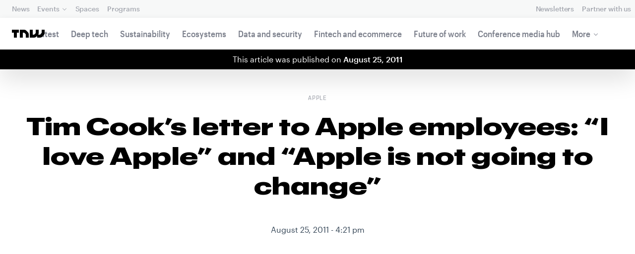

--- FILE ---
content_type: text/html; charset=UTF-8
request_url: https://thenextweb.com/news/tim-cooks-letter-to-apple-employees-i-love-apple
body_size: 27307
content:
<!DOCTYPE html>
<!--
Development:
JULIO FOULQUIE, @j3j5@hachyderm.io, ✈Montevideo, UY
MARC TORAL, ✈Amsterdam, NL
JULIAN SZNAIDER, ✈Buenos Aires, AR
——————————
Concept and Design by:
ALEXANDER GRIFFIOEN, @oscaralexander, ✈Amsterdam, NL
SÄINA SEEDORF, ✈Amsterdam, NL
——————————
Alumni:
JACK DUNN, ✈Amsterdam, NL
JULIAN AIJAL, @Jaijal, ✈Amsterdam, NL
SAM BLOK, ✈Amsterdam, NL
LAURA GENNO, ✈Amsterdam, NL
IRENE DE NICOLO, ✈Amsterdam, NL
DANIEL TARA, ✈Amsterdam, NL
EVGENY ASTAPOV, ✈Rotterdam, NL
RONAN O'LEARY, @ro_oleary, ✈Amsterdam, NL
PABLO ROMÁN, ✈Amsterdam, NL
JAMES SCOTT, ✈Amsterdam, NL
JELLE VAN WIJHE, ✈Amsterdam, NL
MATTHEW ELWORTHY, ✈Amsterdam, NL
OSCAR VAN ZIJVERDEN, ✈Amsterdam, NL
STEPHAN LAGERWAARD, ✈Amsterdam, NL
-->

<html lang="en">
    <head>
        <meta charset="utf-8">
        <meta name="viewport" content="width=device-width, initial-scale=1, maximum-scale=1">
        <meta content="IE=edge,chrome=1" http-equiv="X-UA-Compatible">
        <meta content="telephone=no" name="format-detection">
        <meta content="unsafe-url" name="referrer">
        <meta content="The Next Web" name="apple-mobile-web-app-title">

                <link rel="preload" href="//next.tnwcdn.com/assets/next/css/base.css?af24e65ec70ba6a3571bc69de0e8f4e09ff399ea" as="style">
        <link rel="preload" as="script" href="//next.tnwcdn.com/assets/next/js/base.js?af24e65ec70ba6a3571bc69de0e8f4e09ff399ea" >
                    <link rel="preload" href="//next.tnwcdn.com/assets/next/css/media.css?af24e65ec70ba6a3571bc69de0e8f4e09ff399ea" as="style">
                <link rel="preload" href='https://next.tnwcdn.com/assets/next/fonts/graphik-wide-black.woff2' as='font' type='font/woff2' crossorigin='anonymous'>

                    <link
            rel='preload'
            as="image"
            media="(min-width: 361px) and (min-height: 651px)"
            href="https://img-cdn.tnwcdn.com/image?fit=1280%2C720&amp;url=https%3A%2F%2Fcdn0.tnwcdn.com%2Fwp-content%2Fblogs.dir%2F1%2Ffiles%2F2011%2F08%2Fskitched-20110825-072815.png&amp;signature=27249c24db7cc23ae1ce67564e9750d4"
            imagesrcset="https://img-cdn.tnwcdn.com/image?fit=576%2C324&amp;url=https%3A%2F%2Fcdn0.tnwcdn.com%2Fwp-content%2Fblogs.dir%2F1%2Ffiles%2F2011%2F08%2Fskitched-20110825-072815.png&amp;signature=3b5fe67f03cb22371c7c4b2f3aa98c75 576w,
                    https://img-cdn.tnwcdn.com/image?fit=1152%2C648&amp;url=https%3A%2F%2Fcdn0.tnwcdn.com%2Fwp-content%2Fblogs.dir%2F1%2Ffiles%2F2011%2F08%2Fskitched-20110825-072815.png&amp;signature=c80e7f1274b3ac83442cdcbb038bf8ec 1152w,
                    https://img-cdn.tnwcdn.com/image?fit=1280%2C720&amp;url=https%3A%2F%2Fcdn0.tnwcdn.com%2Fwp-content%2Fblogs.dir%2F1%2Ffiles%2F2011%2F08%2Fskitched-20110825-072815.png&amp;signature=27249c24db7cc23ae1ce67564e9750d4 1280w"
            >
        
        
                
        
                                                                                                
                                                                                                                                                <title>Tim Cook's letter to Apple employees: I love Apple and Apple is not going to change</title>
            
        
                
                                                                
                            
                

    <!-- OpenGraph -->
    <meta name="author" content="Matthew Panzarino">
    <meta name="original-source" content="https://thenextweb.com/news/tim-cooks-letter-to-apple-employees-i-love-apple" />
    <meta content="TNW | Apple" property="og:site_name" />
    <meta content="Tim Cook's letter to Apple employees: I love Apple and Apple is not going to change" property="og:title" />
    <meta name="description" content="Freshly minted Apple CEO Tim Cook has sent a letter out to Apple employees this morning, reports Ars Technica. The letter contains words of encouragement and reassurance that Apple is ‘not going to change’. Cook says that Apple will stay tr" property="description" />
    <meta content="Freshly minted Apple CEO Tim Cook has sent a letter out to Apple employees this morning, reports Ars Technica. The letter contains words of encouragement and reassurance that Apple is ‘not going to change’. Cook says that Apple will stay tr" property="og:description" />
    <meta content="https://thenextweb.com/news/tim-cooks-letter-to-apple-employees-i-love-apple" property="og:url" />
    <meta content="640" property="og:image:height" />
    <meta content="1280" property="og:image:width" />
    <meta content="https://img-cdn.tnwcdn.com/image/tnw-blurple?filter_last=1&amp;fit=1280%2C640&amp;url=https%3A%2F%2Fcdn0.tnwcdn.com%2Fwp-content%2Fblogs.dir%2F1%2Ffiles%2F2011%2F08%2Fskitched-20110825-072815.png&amp;signature=1eacf8637aabcbb93d7570c8d26f7406" property="og:image" />
    <meta content="article" property="og:type" />
    <meta property="og:locale" content="en_US">
    <meta property="og:updated_time" content="2011-08-25T16:52:56+00:00" />
    <meta property="article:published_time" content="2011-08-25T16:21:39+00:00" />
    <meta property="article:modified_time" content="2011-08-25T16:52:56+00:00" />
    <meta property="article:section" content="Apple">

    <!-- Twitter Card -->
    <meta name="twitter:card" content="summary_large_image" />
    <meta name="twitter:site" content="@thenextweb" />
    <meta name="twitter:creator" content="@thenextweb" />
    <meta name="twitter:title" content="Tim Cook&#039;s letter to Apple employees: I love Apple and Apple is not going to change" />
    <meta name="twitter:image" content="https://img-cdn.tnwcdn.com/image/tnw-blurple?filter_last=1&amp;fit=1280%2C640&amp;url=https%3A%2F%2Fcdn0.tnwcdn.com%2Fwp-content%2Fblogs.dir%2F1%2Ffiles%2F2011%2F08%2Fskitched-20110825-072815.png&amp;signature=1eacf8637aabcbb93d7570c8d26f7406" />
    <meta name="twitter:description" content="Freshly minted Apple CEO Tim Cook has sent a letter out to Apple employees this morning, reports Ars Technica. The letter contains words of encouragement and reassurance that Apple is ‘not going to change’. Cook says that Apple will stay tr" />


    <!-- General Meta -->
    <meta name="robots" content="max-image-preview:large">
    <meta content="Tim Cook&#039;s letter to Apple employees: I love Apple and Apple is not going to change" property="title" />
    <meta content="Freshly minted Apple CEO Tim Cook has sent a letter out to Apple employees this morning, reports Ars Technica. The letter contains words of encouragement and reassurance that Apple is ‘not going to change’. Cook says that Apple will stay tr" property="description" />
    <meta content="https://thenextweb.com/news/tim-cooks-letter-to-apple-employees-i-love-apple" property="url" />

        <link rel="apple-touch-icon" sizes="57x57" href="//next.tnwcdn.com/assets/img/favicon/apple-touch-icon-57x57.png">
        <link rel="apple-touch-icon" sizes="60x60" href="//next.tnwcdn.com/assets/img/favicon/apple-touch-icon-60x60.png">
        <link rel="apple-touch-icon" sizes="72x72" href="//next.tnwcdn.com/assets/img/favicon/apple-touch-icon-72x72.png">
        <link rel="apple-touch-icon" sizes="76x76" href="//next.tnwcdn.com/assets/img/favicon/apple-touch-icon-76x76.png">
        <link rel="apple-touch-icon" sizes="114x114" href="//next.tnwcdn.com/assets/img/favicon/apple-touch-icon-114x114.png">
        <link rel="apple-touch-icon" sizes="120x120" href="//next.tnwcdn.com/assets/img/favicon/apple-touch-icon-120x120.png">
        <link rel="apple-touch-icon" sizes="144x144" href="//next.tnwcdn.com/assets/img/favicon/apple-touch-icon-144x144.png">
        <link rel="apple-touch-icon" sizes="152x152" href="//next.tnwcdn.com/assets/img/favicon/apple-touch-icon-152x152.png">
        <link rel="apple-touch-icon" sizes="180x180" href="//next.tnwcdn.com/assets/img/favicon/apple-touch-icon-180x180.png">
        <link rel="icon" type="image/png" href="//next.tnwcdn.com/assets/img/favicon/favicon-32x32.png" sizes="32x32">
        <link rel="icon" type="image/png" href="//next.tnwcdn.com/assets/img/favicon/favicon-48x48.png" sizes="48x48">
        <link rel="icon" type="image/png" href="//next.tnwcdn.com/assets/img/favicon/favicon-194x194.png" sizes="194x194">
        <link rel="icon" type="image/png" href="//next.tnwcdn.com/assets/img/favicon/favicon-96x96.png" sizes="96x96">
        <link rel="icon" type="image/png" href="//next.tnwcdn.com/assets/img/favicon/favicon-192x192.png" sizes="192x192">
        <link rel="icon" type="image/png" href="//next.tnwcdn.com/assets/img/favicon/favicon-16x16.png" sizes="16x16">
        <link rel="shortcut icon" href="//next.tnwcdn.com/assets/img/favicon/favicon-16x16.png">
        <link rel="icon" href="/favicon.ico">
        <script src="//next.tnwcdn.com/assets/js/lib/modernizr-custom.js?af24e65ec70ba6a3571bc69de0e8f4e09ff399ea" async></script>
        <link rel="manifest" href="/manifest.json">
        <script type="module" src="https://cdn.jsdelivr.net/npm/@justinribeiro/lite-youtube@1.3.1/lite-youtube.js"></script>

        <style>body{visibility:hidden;}</style>

        <script type="text/javascript">
            window.dataLayer = window.dataLayer || [];
        </script>

                
    



        <link href="//next.tnwcdn.com/assets/next/css/base.css?af24e65ec70ba6a3571bc69de0e8f4e09ff399ea" rel="stylesheet" type="text/css">
                    <link href="//next.tnwcdn.com/assets/next/css/media.css?af24e65ec70ba6a3571bc69de0e8f4e09ff399ea" rel="stylesheet" type="text/css">
            <noscript>
                <link href="//next.tnwcdn.com/assets/next/css/media.css?af24e65ec70ba6a3571bc69de0e8f4e09ff399ea" rel="stylesheet" type="text/css">
            </noscript>
        
        <meta http-equiv="Content-Security-Policy" content="upgrade-insecure-requests">
        <link rel="dns-prefetch" href="//cdn0.tnwcdn.com/">
        <link rel="dns-prefetch" href="//next.tnwcdn.com/">
        <link rel="dns-prefetch" href="//img-cdn.tnwcdn.com/">
        <link rel="preconnect" href="//cdn0.tnwcdn.com/">
        <link rel="preconnect" href="//next.tnwcdn.com/">
        <link rel="preconnect" href="//img-cdn.tnwcdn.com/">
        <link rel="stylesheet preload" as="style" href="//use.fontawesome.com/releases/v5.6.3/css/all.css" integrity="sha384-UHRtZLI+pbxtHCWp1t77Bi1L4ZtiqrqD80Kn4Z8NTSRyMA2Fd33n5dQ8lWUE00s/" crossorigin="anonymous" async>
                    <link rel="canonical" href="https://thenextweb.com/news/tim-cooks-letter-to-apple-employees-i-love-apple"/>
        
        
                        
                
                                        
                                <!-- JSON-LD Breadcrumbs -->
    <script type="application/ld+json">
        {"@context":"http:\/\/schema.org","@id":"#Breadcrumb","@type":"BreadcrumbList","itemListElement":[{"@type":"ListItem","position":1,"item":{"@id":"https:\/\/thenextweb.com","name":"Home"}},{"@type":"ListItem","position":2,"item":{"@id":"https:\/\/thenextweb.com\/apple","name":"Apple"}},{"@type":"ListItem","position":3,"item":{"@id":"https:\/\/thenextweb.com\/news\/tim-cooks-letter-to-apple-employees-i-love-apple","name":"Tim Cook&#8217;s letter to Apple employees: &#8220;I love Apple&#8221; and &#8220;Apple is not going to change&#8221;"}}]}
    </script>
    <!-- JSON-LD schema -->
    <script type="application/ld+json">
        [{"@id":"https://data.thenextweb.com/tnw/post/tim_cooks_letter_to_apple_employees__i_love_apple_and_apple_is_not_going_to_change","url":"https://thenextweb.com/news/tim-cooks-letter-to-apple-employees-i-love-apple","name":"Tim Cook\u2019s letter to Apple employees: \u201cI love Apple\u201d and \u201cApple is not going to change\u201d","@type":"NewsArticle","image":[{"@type":"ImageObject","url":"https://cdn0.tnwcdn.com/wp-content/blogs.dir/1/files/featured-imgs/tnw_general-1200x1200.jpg","width":"1200","height":"1200"},{"@type":"ImageObject","url":"https://cdn0.tnwcdn.com/wp-content/blogs.dir/1/files/featured-imgs/tnw_general-1280x960.jpg","width":"1280","height":"960"},{"@type":"ImageObject","url":"https://cdn0.tnwcdn.com/wp-content/blogs.dir/1/files/featured-imgs/tnw_general-1280x720.jpg","width":"1280","height":"720"}],"author":{"@id":"https://data.thenextweb.com/tnw/author/matthewpanzarino","url":"https://thenextweb.com/author/matthewpanzarino/","name":"Matthew Panzarino","@type":"Person","givenName":"Matthew","familyName":"Panzarino"},"@context":"http://schema.org","headline":"Tim Cook's letter to Apple employees: \"I love Apple\" and \"Apple is not going to change\"","publisher":{"@id":"https://data.thenextweb.com/tnw/entity/tnw","logo":{"url":"https://cdn1.tnwcdn.com/wp-content/blogs.dir/1/files/2016/06/tnw-logo-amp.png","@type":"ImageObject","width":"284","height":"60"},"name":"The Next Web","@type":"Organization","sameAs":["http://www.wikidata.org/entity/Q2913725","http://dbpedia.org/resource/TNW_(website)","http://rdf.freebase.com/ns/m.0h7njwd","https://en.wikipedia.org/wiki/The_Next_Web","https://www.facebook.com/thenextweb","https://www.twitter.com/thenextweb","https://instagram.com/thenextweb","https://www.youtube.com/user/thenextweb","https://www.pinterest.com/thenextweb/","https://www.linkedin.com/topic/the-next-web","https:/vine.co/thenextweb","https://soundcloud.com/thenextweb","https://vimeo.com/thenextweb","https://vk.com/thenextweb","https://www.slideshare.net/thenextweb","https://flipboard.com/@thenextweb","https://storify.com/thenextweb","https://www.stumbleupon.com/channel/thenextweb","https://www.flickr.com/photos/thenextweb/","https://foursquare.com/thenextweb","https://dbpedia.org/page/TNW_(website)"]},"speakable":{"@type":"SpeakableSpecification","cssSelector":[".c-header__heading",".c-richText > p"]},"wordCount":"554","inLanguage":"en-US","articleBody":"Freshly minted Apple CEO Tim Cook has sent a letter out to Apple employees this morning, reports Ars Technica. The letter contains words of encouragement and reassurance that Apple is 'not going to change'. Cook says that Apple will stay true to the culture that Steve created.\r\nTeam:\r\n\r\nI am looking forward to the amazing opportunity of serving as CEO of the most innovative company in the world. Joining Apple was the best decision I've ever made and it's been the privilege of a lifetime to work for Apple and Steve for over 13 years. I share Steve's optimism for Apple's bright future.\r\n\r\nSteve has been an incredible leader and mentor to me, as well as to the entire executive team and our amazing employees. We are really looking forward to Steve's ongoing guidance and inspiration as our Chairman.\r\n\r\nI want you to be confident that Apple is not going to change. I cherish and celebrate Apple's unique principles and values. Steve built a company and culture that is unlike any other in the world and we are going to stay true to that\u2014it is in our DNA. We are going to continue to make the best products in the world that delight our customers and make our employees incredibly proud of what they do.\r\n\r\nI love Apple and I am looking forward to diving into my new role. All of the incredible support from the Board, the executive team and many of you has been inspiring. I am confident our best years lie ahead of us and that together we will continue to make Apple the magical place that it is.\r\n\r\nTim\r\nThe letter comes from a solid source who has provided Ars with information before and the email headers seem to indicate its veracity.\r\n\r\nCooks letter definitely presses all of the right buttons, as should be expected by any incoming CEO. He touches on Apple's history of innovation and his personal relationship with Steve. He also indicates that Steve will continue to steer the company from his position as Chairman. I honestly wouldn't be surprised if Jobs had a hand in crafting this letter internally.\r\n\r\nWhat stands out for me is the choice of words here. CEO's do not normally use phrases like 'I love' when describing their companies. Well, unless you're Steve Jobs of course, who has used the phrase many times. He also speaks of things like staying true to Apple's DNA, emphasizing that they are out to create products that are enjoyed by humans and made by humans.\r\n\r\nThe letter is warm and human. Very little about it screams 'corporate speak', which is a far cry from most incoming CEO letters. Apple is a company built on incredible business acumen, for sure. But it is also a company built on words like 'optimism', 'magical' and 'inspiring'.\r\n\r\nIt's signed simply, with a signature that we should all get used to seeing more of, 'Tim'.\r\n\r\nOur Coverage:\r\nAs it Happened | Steve Jobs\u2019 Resignation Letter |\r\nApple Fans\u2019 Predictions | Who is CEO Tim Cook? |\r\nWhy Apple will continue to dominate |\r\nWoz On Jobs: Greatest Leader Of Our Time |\r\nSteve Jobs: 35 years in technology |\r\nJobs will remain involved | Apple\u2019s CEOs: From 1977 to 2011 |\r\nA front row seat to Steve Jobs\u2019 career, by Robert Scoble. |\r\nApple\u2019s new organisational chart |","dateCreated":"2011-08-25T16:21:39+00:00","description":"Freshly minted Apple CEO Tim Cook has sent a letter out to Apple employees this morning, reports Ars Technica. The letter contains words of encouragement and reassurance that Apple ...","commentCount":"18","dateModified":"2011-08-25T16:52:56+00:00","copyrightYear":"2016","datePublished":"2011-08-25T16:21:39+00:00","articleSection":"Apple","copyrightHolder":{"@id":"https://data.thenextweb.com/tnw/entity/tnw"},"mainEntityOfPage":{"@id":"https://thenextweb.com/news/tim-cooks-letter-to-apple-employees-i-love-apple","@type":"WebPage","breadcrumb":{"@id":"#Breadcrumb"}},"sourceOrganization":{"@id":"https://data.thenextweb.com/tnw/entity/tnw"},"interactionStatistic":[{"@type":"InteractionCounter","interactionType":"https://schema.org/ShareAction","interactionService":{"url":"http://www.twitter.com","name":"Twitter","@type":"Website"},"userInteractionCount":"0"},{"@type":"InteractionCounter","interactionType":"https://schema.org/ShareAction","interactionService":{"url":"http://www.facebook.com","name":"Facebook","@type":"Website"},"userInteractionCount":"0"},{"@type":"InteractionCounter","interactionType":"https://schema.org/ShareAction","interactionService":{"url":"https://www.reddit.com","name":"Reddit","@type":"Website"},"userInteractionCount":"0"},{"@type":"InteractionCounter","interactionType":"https://schema.org/CommentAction","userInteractionCount":"18"}]}]
    </script>
        <script>
            var APP_ENV = {
                'site_url': 'https://thenextweb.com/' + '',
                'cookie_domain': '.thenextweb.com'
            };
        </script>
                                    
        <script>
        
        (function () {
          window.dataLayer = window.dataLayer || [];

          window.dataLayer.push(arguments);

          window.dataLayer.push({
            event: 'defaultConsentSet',
            consentStatus: arguments[2],
          });

          window.dispatchEvent(new CustomEvent('defaultConsentSet', {
            detail: {
              consent: arguments[2],
            },
          }));
        }('consent', 'default', (function () {
          const defaults = {
            ad_storage: 'denied',
            analytics_storage: 'denied'
          };

          let cookie = document.cookie.split('; ').find(function(row) {
            return row.startsWith('__tnw_cookieConsent=');
          });

          if (typeof cookie === 'undefined') {
            return defaults;
          }

          cookie = cookie.slice(20);

          try {
            cookie = JSON.parse(decodeURIComponent(cookie));
          } catch (e) {
            return defaults;
          }

          return cookie;
        }())));
        
        </script>
    </head>

                    
        
        
            
    
                
    
    
    <body class="site-tnwNext preload" id="next-top">
        <a class="skip-link" href="#main">Skip to content</a>

        

        <div id="fb-root"></div>
            <div id="_progress" class="apple"></div>

                <nav class="c-nav has-level2" id="nav" role="navigation" style="top: 0;">
        <div class="c-nav__level1">
        <button class="c-nav__menuToggle c-nav__menuToggle--level-1 js-menuToggleLevel" data-nav-level="1" id="nav-menuLevel1" type="button" aria-haspopup="true" aria-controls="overlay__hook" aria-expanded="false">
          <span class="visually-hidden">Toggle Navigation</span>
        </button>

        <div class="navLabel_dt">
            <a class="c-nav__logo" href="/" data-event-category="Article" data-event-action="Navigation bar" data-event-label="TNW Logo" name="TNW Logo" data-event-non-interaction="false">
                <svg preserveAspectRatio="xMidYMid meet" viewBox="0 0 66 16">
                    <path d="M32.23993 5A6.00284 6.00284 0 0 1 34 9.24261V16h-6v-5.929a2.00249 2.00249 0 0 0-.58856-1.41424l-2.07239-2.07101A2.00315 2.00315 0 0 0 23.92346 6H22v10h-6V0h8.75189a6 6 0 0 1 4.24268 1.75739zM60 0v5.929a2.00245 2.00245 0 0 1-.58856 1.41418l-2.07385 2.071A1.99969 1.99969 0 0 1 55.9234 10h-2.88214A5.99166 5.99166 0 0 0 54 6.75732V0h-6v5.929a2.00245 2.00245 0 0 1-.58856 1.41418l-2.07385 2.071A1.99969 1.99969 0 0 1 43.9234 10H42V0h-6v16h8.75189a6.003 6.003 0 0 0 4.244-1.75739L51 12.23938V16h5.75189a6.003 6.003 0 0 0 4.244-1.75739l3.244-3.24267A6.00264 6.00264 0 0 0 66 6.75732V0zM0 6h4v10h6V6h4V0H0z"></path>
                </svg>
            </a>

                                            
            
            
                    
                                                                                                                                                    
                
                        </div>

        <div class="c-nav__menuContainer c-nav__menuContainer--1" id="overlay__hook">
            
            <ul class="c-nav__menu">

                
                                                                
                                
        						
        						            								                										
              									
          							
                    
                                                                    <li class="c-nav__menuItem">
                            <a class="c-nav__menuLink" data-event-category="Navigation bar" data-event-action="News" data-event-label="/" data-event-non-interaction="false" href="/" >
                                News
                            </a>
                        </li>
                                    
        						
        						            								
          							
                    
                    
                                                
                                  							
                        
          							                                                  							

                                                <li class="c-nav__menuItem has-menu">
                            <button class="c-nav__menuLink" type="button" aria-haspopup="true" aria-expanded="false">Events</button>

                            <ul class="c-nav__submenu" role="menu">
                                                                    
                                    
                                    <li class="c-nav__submenuItem">
                                        <a class="c-nav__submenuLink" href="/conference" data-event-category="Navigation bar" data-event-action="TNW Conference" data-event-label="/conference" data-event-non-interaction="false"  >
                                            <span class="c-nav__submenuLinkTitle" data-event-category="Navigation bar" data-event-action="TNW Conference" data-event-label="/conference" data-event-non-interaction="false">TNW Conference</span>
                                            <span class="c-nav__submenuLinkNote">June 19 &amp; 20, 2025</span>
                                        </a>
                                    </li>
                                                                    
                                    
                                    <li class="c-nav__submenuItem">
                                        <a class="c-nav__submenuLink" href="/events" data-event-category="Navigation bar" data-event-action="All events" data-event-label="/events" data-event-non-interaction="false"  >
                                            <span class="c-nav__submenuLinkTitle" data-event-category="Navigation bar" data-event-action="All events" data-event-label="/events" data-event-non-interaction="false">All events</span>
                                            <span class="c-nav__submenuLinkNote"></span>
                                        </a>
                                    </li>
                                                            </ul>
                        </li>
                                    
        						
        						            								
          							
                    
                                                                    <li class="c-nav__menuItem">
                            <a class="c-nav__menuLink" data-event-category="Navigation bar" data-event-action="Spaces" data-event-label="/spaces" data-event-non-interaction="false" href="/spaces" >
                                Spaces
                            </a>
                        </li>
                                    
        						
        						            								
          							
                    
                                                                    <li class="c-nav__menuItem">
                            <a class="c-nav__menuLink" data-event-category="Navigation bar" data-event-action="Programs" data-event-label="/programs" data-event-non-interaction="false" href="/programs" >
                                Programs
                            </a>
                        </li>
                                                </ul>

            
                                    
                            <hr class="mobile_menu_divider "/>
                <ul class="c-nav__menu c-nav__icons">
                                                      					
              					
                        
                                        						              					
              					<li class="c-nav__menuItem c-nav__iconsItem">
                						<a href="/newsletters" class="c-nav__menuLink" data-event-category="Navigation bar" data-event-action="Newsletter" data-event-label="Newsletters top right - click" data-event-non-interaction="false">
                               			    <span data-event-category="Navigation bar" data-event-action="Newsletters" data-event-label="/newsletters" data-event-non-interaction="false" class="c-nav__iconsItem--label">Newsletters</span>
                						</a>
              					</li>
                                  					
              					
                        
                        
              					<li class="c-nav__menuItem c-nav__iconsItem">
                						<a href="/partnerships" class="c-nav__menuLink">
                               			    <span data-event-category="Navigation bar" data-event-action="Partner with us" data-event-label="/partnerships" data-event-non-interaction="false" class="c-nav__iconsItem--label">Partner with us</span>
                						</a>
              					</li>
                            				</ul>


            
                        
            <footer class="c-nav__footer">
                <ul class="c-nav__social">
                    <li class="c-nav__socialItem">
                        <a class="c-nav__socialLink" href="https://facebook.com/thenextweb" target="_blank" rel="noopener noreferrer" name="Facebook Social Link">
                            <svg class="c-nav__socialIcon"><use xlink:href="/assets/next/img/icons.svg#facebook"></use></svg>
                        </a>
                    </li>
                    <li class="c-nav__socialItem">
                        <a class="c-nav__socialLink" href="https://www.instagram.com/thenextweb" target="_blank" rel="noopener noreferrer" name="Instagram Social Link">
                            <svg class="c-nav__socialIcon"><use xlink:href="/assets/next/img/icons.svg#instagram"></use></svg>
                        </a>
                    </li>
                    <li class="c-nav__socialItem">
                        <a class="c-nav__socialLink" href="https://twitter.com/thenextweb" target="_blank" rel="noopener noreferrer" name="Twitter Social Link">
                            <svg class="c-nav__socialIcon"><use xlink:href="/assets/next/img/icons.svg#twitter"></use></svg>
                        </a>
                    </li>
                    <li class="c-nav__socialItem">
                        <a class="c-nav__socialLink" href="https://youtube.com/user/thenextweb" target="_blank" rel="noopener noreferrer" name="Youtube Social Link">
                            <svg class="c-nav__socialIcon"><use xlink:href="/assets/next/img/icons.svg#youtube"></use></svg>
                        </a>
                    </li>
                    <li class="c-nav__socialItem">
                        <a class="c-nav__socialLink" href="https://flipboard.com/@thenextweb" target="_blank" rel="noopener noreferrer" name="Flipboard Social Link">
                            <svg class="c-nav__socialIcon"><use xlink:href="/assets/next/img/icons.svg#flipboard"></use></svg>
                        </a>
                    </li>
                    <li class="c-nav__socialItem">
                        <a class="c-nav__socialLink" href="/newsletters" name="Email Social Link">
                            <svg class="c-nav__socialIcon"><use xlink:href="/assets/next/img/icons.svg#mail"></use></svg>
                        </a>
                    </li>
                </ul>

                <ul class="c-nav__company">
                    <li class="c-nav__companyItem">
                        <a class="c-nav__companyLink" href="https://thenextweb.homerun.co/" target="_blank" rel="noopener noreferrer">Jobs</a>
                    </li>
                    <li class="c-nav__companyItem"><a class="c-nav__companyLink" href="mailto:conference@thenextweb.com">Contact</a></li>
                </ul>
            </footer>

        </div>
    </div>
    
    
    
    
    
        
            <div class="c-nav__level2 tnw news">
                <div class="c-nav__pwd">
                                            <a class="c-nav__pwdLogo" href="/">
                            <svg class="tnwLogo__ft"><use xlink:href="/assets/next/img/icons.svg#tnwFT"></use></svg>
                            <svg class="tnwLogo__tnw"><use xlink:href="/assets/next/img/icons.svg#tnw"></use></svg>
                        </a>
                                                                                    
                    <span class="c-nav__pwdSection">News</span>

                    <a class="c-nav__pwdSite" href="/" title="">
                        <span class="sm:hidden" id="channelName_abbr">news</span>
                        <span class="max-sm:hidden xl:hidden">news</span>
                        <span class="max-xl:hidden" id="channelName_mob">news</span>
                    </a>

                </div>

                                
                
                                    <div class="c-nav__menuContainer c-nav__menuContainer--2">
                        <ul class="c-nav__menu">
                            
                                                            
                                
                                <li class="c-nav__menuItem">
                                    <a class="c-nav__menuLink" href="/latest" data-event-category="Navigation bar" data-event-action="Latest" data-event-label="/latest" data-event-non-interaction="false">Latest</a>
                                </li>
                                                            
                                
                                <li class="c-nav__menuItem">
                                    <a class="c-nav__menuLink" href="/deep-tech" data-event-category="Navigation bar" data-event-action="Deep tech" data-event-label="/deep-tech" data-event-non-interaction="false">Deep tech</a>
                                </li>
                                                            
                                
                                <li class="c-nav__menuItem">
                                    <a class="c-nav__menuLink" href="/sustainability" data-event-category="Navigation bar" data-event-action="Sustainability" data-event-label="/sustainability" data-event-non-interaction="false">Sustainability</a>
                                </li>
                                                            
                                
                                <li class="c-nav__menuItem">
                                    <a class="c-nav__menuLink" href="/ecosystems" data-event-category="Navigation bar" data-event-action="Ecosystems" data-event-label="/ecosystems" data-event-non-interaction="false">Ecosystems</a>
                                </li>
                                                            
                                
                                <li class="c-nav__menuItem">
                                    <a class="c-nav__menuLink" href="/data-security" data-event-category="Navigation bar" data-event-action="Data and security" data-event-label="/data-security" data-event-non-interaction="false">Data and security</a>
                                </li>
                                                            
                                
                                <li class="c-nav__menuItem">
                                    <a class="c-nav__menuLink" href="/fintech-ecommerce" data-event-category="Navigation bar" data-event-action="Fintech and ecommerce" data-event-label="/fintech-ecommerce" data-event-non-interaction="false">Fintech and ecommerce</a>
                                </li>
                                                            
                                
                                <li class="c-nav__menuItem">
                                    <a class="c-nav__menuLink" href="/future-of-work" data-event-category="Navigation bar" data-event-action="Future of work" data-event-label="/future-of-work" data-event-non-interaction="false">Future of work</a>
                                </li>
                                                            
                                
                                <li class="c-nav__menuItem">
                                    <a class="c-nav__menuLink" href="https://thenextweb.com/topic/tnw-conference" data-event-category="Navigation bar" data-event-action="Conference media hub" data-event-label="https://thenextweb.com/topic/tnw-conference" data-event-non-interaction="false">Conference media hub</a>
                                </li>
                            
                            
                                                            
                                                                                                                                                                                                                                                                                                                                                                                    
                                <li class="c-nav__menuItem has-menu">
                                    <button class="c-nav__menuLink" type="button" aria-haspopup="true" aria-expanded="false">More</button>

                                    <ul class="c-nav__submenu">
                                                                                    
                                            
                                            <li class="c-nav__submenuItem">
                                                <a class="c-nav__submenuLink" href="/startups-technology">
                                                    <span class="c-nav__submenuLinkTitle" data-event-category="Navigation bar" data-event-action="Startups and technology" data-event-label="/startups-technology" data-event-non-interaction="false">Startups and technology</span>
                                                </a>
                                            </li>
                                                                                    
                                            
                                            <li class="c-nav__submenuItem">
                                                <a class="c-nav__submenuLink" href="/investors-funding">
                                                    <span class="c-nav__submenuLinkTitle" data-event-category="Navigation bar" data-event-action="Investors and funding" data-event-label="/investors-funding" data-event-non-interaction="false">Investors and funding</span>
                                                </a>
                                            </li>
                                                                                    
                                            
                                            <li class="c-nav__submenuItem">
                                                <a class="c-nav__submenuLink" href="/government-policy">
                                                    <span class="c-nav__submenuLinkTitle" data-event-category="Navigation bar" data-event-action="Government and policy" data-event-label="/government-policy" data-event-non-interaction="false">Government and policy</span>
                                                </a>
                                            </li>
                                                                                    
                                            
                                            <li class="c-nav__submenuItem">
                                                <a class="c-nav__submenuLink" href="/corporates-innovation">
                                                    <span class="c-nav__submenuLinkTitle" data-event-category="Navigation bar" data-event-action="Corporates and innovation" data-event-label="/corporates-innovation" data-event-non-interaction="false">Corporates and innovation</span>
                                                </a>
                                            </li>
                                                                                    
                                            
                                            <li class="c-nav__submenuItem">
                                                <a class="c-nav__submenuLink" href="https://fast.wistia.com/embed/channel/hckmzyzq7e">
                                                    <span class="c-nav__submenuLinkTitle" data-event-category="Navigation bar" data-event-action="Podcast" data-event-label="https://fast.wistia.com/embed/channel/hckmzyzq7e" data-event-non-interaction="false">Podcast</span>
                                                </a>
                                            </li>
                                                                            </ul>
                                </li>
                                                    </ul>

                        <button class="c-nav__menuScroller" type="button" aria-hidden="true"></button>
                    </div>
                            </div>

        
        </nav>
                        <div class="o-page" id="main">
            <div class="o-page__main">
                        
    
        
    
    <main class="c-channel c-channel--latest o-page__main" id="article_container">
        
        <div class="c-articles">
                        <div class="c-articles__backdrop"><div class="c-articles__backdrop--sticky"></div></div>

                                                <div class="c-nav__message c-nav__message--article news" style="top:0">
                        <p>This article was published on <strong>August 25, 2011</strong></p>
                    </div>
                

                
                <header class="c-header">
                    <div class="o-wrapper">
                        <div class="c-header__text">
                            <ul class="c-header__tags c-tags c-tags--centered">
                                <li class="c-tags__tag">
                                    <a class="c-tags__link c-article-leadtag" data-event-category="Article" data-event-action="Tags" data-event-label="Apple" data-event-non-interaction="false" href="/apple">Apple</a>
                                </li>
                            </ul>

                            <h1 class="c-header__heading">
                                Tim Cook&#8217;s letter to Apple employees: &#8220;I love Apple&#8221; and &#8220;Apple is not going to change&#8221;
                            </h1>

                            
                            <br/>

                            <div>
                                <time datetime="August 25, 2011 - 4:21 pm">August 25, 2011 - 4:21 pm</time>
                            </div>
                        </div>

                        <div aria-hidden="true" class="c-share lg:hidden">
                            <a
                                class="c-share__link c-share__link--facebook"
                                rel="noopener"
                                target="_blank"
                                onClick="window.open(this.href,'targetWindow','toolbar=no,location=0,status=no,menubar=no,scrollbars=yes,resizable=yes,width=600,height=250'); return false;"
                                href="http://www.facebook.com/sharer/sharer.php?s=100&amp;p[url]=https://thenextweb.com/news/tim-cooks-letter-to-apple-employees-i-love-apple%3Futm_source%3Dfacebook%26utm_medium%3Dshare%26utm_campaign%3Darticle-share-button&amp;p[title]=Tim%20Cook%E2%80%99s%20letter%20to%20Apple%20employees%3A%20%E2%80%9CI%20love%20Apple%E2%80%9D%20and%20%E2%80%9CApple%20is%20not%20going%20to%20change%E2%80%9D&amp;p[images][0]=https%3A%2F%2Fcdn0.tnwcdn.com%2Fwp-content%2Fblogs.dir%2F1%2Ffiles%2F2011%2F08%2Fskitched-20110825-072815.png&amp;u=https://thenextweb.com/news/tim-cooks-letter-to-apple-employees-i-love-apple&amp;t=Tim%20Cook%E2%80%99s%20letter%20to%20Apple%20employees%3A%20%E2%80%9CI%20love%20Apple%E2%80%9D%20and%20%E2%80%9CApple%20is%20not%20going%20to%20change%E2%80%9D"
                            >
                                <svg class="c-share__icon" style="fill: #fff"><use xlink:href="/assets/next/img/icons.svg#facebook"></use></svg>
                            </a>

                            <a
                                class="c-share__link c-share__link--twitter"
                                rel="noopener"
                                target="_blank"
                                onClick="window.open(this.href,'targetWindow','toolbar=no,location=0,status=no,menubar=no,scrollbars=yes,resizable=yes,width=600,height=250'); return false;"
                                href="https://twitter.com/intent/tweet?url=https://thenextweb.com/news/tim-cooks-letter-to-apple-employees-i-love-apple%3Futm_source%3Dtwitter%26utm_medium%3Dshare%26utm_campaign%3Darticle-share-button%26referral&amp;via=thenextweb&amp;related=thenextweb&amp;text=Tim%20Cook%E2%80%99s%20letter%20to%20Apple%20employees%3A%20%E2%80%9CI%20love%20Apple%E2%80%9D%20and%20%E2%80%9CApple%20is%20not%20going%20to%20change%E2%80%9D"
                            >
                                <svg class="c-share__icon" style="fill: #fff"><use xlink:href="/assets/next/img/icons.svg#twitter"></use></svg>
                            </a>

                            <a
                                class="c-share__link c-share__link--flipboard"
                                rel="noopener"
                                target="_blank"
                                onClick="window.open(this.href,'targetWindow','toolbar=no,location=0,status=no,menubar=no,scrollbars=yes,resizable=yes,width=600,height=250'); return false;"
                                href="https://share.flipboard.com/bookmarklet/popout?url=https://thenextweb.com/news/tim-cooks-letter-to-apple-employees-i-love-apple%3Futm_source%3Dflipboard%26utm_medium%3Dshare%26utm_campaign%3Darticle-share-button"
                            >
                                <svg class="c-share__icon" style="fill: #fff"><use xlink:href="/assets/next/img/icons.svg#flipboard"></use></svg>
                            </a>

                            <a
                                class="c-share__link c-share__link--linkedin"
                                rel="noopener"
                                target="_blank"
                                onClick="window.open(this.href,'targetWindow','toolbar=no,location=0,status=no,menubar=no,scrollbars=yes,resizable=yes,width=500,height=500'); return false;"
                                href="https://www.linkedin.com/shareArticle/?mini=true&amp;url=https://thenextweb.com/news/tim-cooks-letter-to-apple-employees-i-love-apple%3Futm_source%3Dlinkedin%26utm_medium%3Dshare%26utm_campaign%3Darticle-share-button"
                            >
                                <svg class="c-share__icon" style="fill: #fff"><use xlink:href="/assets/next/img/icons.svg#linkedin"></use></svg>
                            </a>

                            <a
                                class="c-share__link c-share__link--telegram"
                                rel="noopener"
                                target="_blank"
                                onClick="window.open(this.href,'targetWindow','toolbar=no,location=0,status=no,menubar=no,scrollbars=yes,resizable=yes,width=600,height=250'); return false;"
                                href="https://t.me/share/url?url=https://thenextweb.com/news/tim-cooks-letter-to-apple-employees-i-love-apple%3Futm_source%3Dtelegram%26utm_medium%3Dshare%26utm_campaign%3Darticle-share-button"
                            >
                                <svg class="c-share__icon" style="fill: #fff"><use xlink:href="/assets/next/img/icons.svg#telegram"></use></svg>
                            </a>

                            <a
                                class="c-share__link c-share__link--mail"
                                href="mailto:?subject=Tim Cook&amp;#8217;s letter to Apple employees: &amp;#8220;I love Apple&amp;#8221; and &amp;#8220;Apple is not going to change&amp;#8221;&amp;body=https://thenextweb.com/news/tim-cooks-letter-to-apple-employees-i-love-apple%3Futm_source%3Demail%26utm_medium%3Dshare%26utm_campaign%3Darticle-share-button"
                            >
                                <svg class="c-share__icon" style="fill: #fff"><use xlink:href="/assets/next/img/icons.svg#mail"></use></svg>
                            </a>
                        </div>
                    </div>
                </header>
            
                            <div class="e-empty__hidden"></div>

                                    <div class="screen-size desktop-screen">
                        <style scoped>#tnw-next-header{height:250px;}@media(min-width:768px){#tnw-next-header{height:250px;}@media(min-width:1024px){#tnw-next-header{height:250px;}</style><div class="tnw-ad tnw-ad--billboard tnw-ad--has-placeholder" id="tnw-next-header" data-args='{"networkCode":5117602,"slot":"TNW_NEXT_HEADER","googletagAttempts":20,"animate":false,"fallback":false,"sizes":[[320,240],[300,250],[970,250],[970,90],[728,90],[320,50],[300,100],[300,50],[320,100]],"sizeMapping":[[[1024,0],[[970,250],[970,90],[728,90]]],[[0,0],[[300,250],[320,50],[300,50],[300,100],[320,100],[320,240]]]],"targeting":{"postID":["121834"],"title":["Tim Cook&#8217;s letter to Apple employees: &#8220;I love Apple&#8221; and &#8220;Apple is not going to change&#8221;"],"category":["apple"],"isSponsored":["No"]},"lazyLoad":"true","refreshEvery":"","debugMode":false}'></div>
                    </div>

                    <script>
                        document.getElementsByClassName('tnw-ad-wrapper')[0]?.classList.add('ad-wrapper__growth-quarters');
                    </script>
                            
            <div class="o-wrapper mb-4xl" >
                <article class="c-article js-article mt-m" id="articleOutput"  style="margin-top: 0px;" >
                                                                        <div class="c-article__media c-article__growth-mobile">
                                <figure class="o-media o-media--16:9">
                                    <img
                                        alt="Tim Cook&#8217;s letter to Apple employees: &#8220;I love Apple&#8221; and &#8220;Apple is not going to change&#8221;"
                                        class="js-lazy c-article__mediaImage w-full absolute top-0"
                                        sizes="(max-width: 1023px) 100vw
                                               868px"
                                                                                data-src="https://img-cdn.tnwcdn.com/image?fit=1280%2C720&amp;url=https%3A%2F%2Fcdn0.tnwcdn.com%2Fwp-content%2Fblogs.dir%2F1%2Ffiles%2F2011%2F08%2Fskitched-20110825-072815.png&amp;signature=27249c24db7cc23ae1ce67564e9750d4"
                                        data-srcset="https://img-cdn.tnwcdn.com/image?fit=576%2C324&amp;url=https%3A%2F%2Fcdn0.tnwcdn.com%2Fwp-content%2Fblogs.dir%2F1%2Ffiles%2F2011%2F08%2Fskitched-20110825-072815.png&amp;signature=3b5fe67f03cb22371c7c4b2f3aa98c75 576w,
                                                     https://img-cdn.tnwcdn.com/image?fit=1152%2C648&amp;url=https%3A%2F%2Fcdn0.tnwcdn.com%2Fwp-content%2Fblogs.dir%2F1%2Ffiles%2F2011%2F08%2Fskitched-20110825-072815.png&amp;signature=c80e7f1274b3ac83442cdcbb038bf8ec 1152w,
                                                     https://img-cdn.tnwcdn.com/image?fit=1280%2C720&amp;url=https%3A%2F%2Fcdn0.tnwcdn.com%2Fwp-content%2Fblogs.dir%2F1%2Ffiles%2F2011%2F08%2Fskitched-20110825-072815.png&amp;signature=27249c24db7cc23ae1ce67564e9750d4 1280w"
                                                                            >

                                    <noscript>
                                        <img
                                            alt="Tim Cook&#8217;s letter to Apple employees: &#8220;I love Apple&#8221; and &#8220;Apple is not going to change&#8221;"
                                            class="c-article__mediaImage w-full absolute top-0"
                                            src="https://img-cdn.tnwcdn.com/image?fit=1280%2C720&amp;url=https%3A%2F%2Fcdn0.tnwcdn.com%2Fwp-content%2Fblogs.dir%2F1%2Ffiles%2F2011%2F08%2Fskitched-20110825-072815.png&amp;signature=27249c24db7cc23ae1ce67564e9750d4"
                                            sizes="(max-width: 1023px) 100vw
                                                   868px"
                                            srcset="https://img-cdn.tnwcdn.com/image?fit=576%2C324&amp;url=https%3A%2F%2Fcdn0.tnwcdn.com%2Fwp-content%2Fblogs.dir%2F1%2Ffiles%2F2011%2F08%2Fskitched-20110825-072815.png&amp;signature=3b5fe67f03cb22371c7c4b2f3aa98c75 576w,
                                                    https://img-cdn.tnwcdn.com/image?fit=1152%2C648&amp;url=https%3A%2F%2Fcdn0.tnwcdn.com%2Fwp-content%2Fblogs.dir%2F1%2Ffiles%2F2011%2F08%2Fskitched-20110825-072815.png&amp;signature=c80e7f1274b3ac83442cdcbb038bf8ec 1152w,
                                                    https://img-cdn.tnwcdn.com/image?fit=1280%2C720&amp;url=https%3A%2F%2Fcdn0.tnwcdn.com%2Fwp-content%2Fblogs.dir%2F1%2Ffiles%2F2011%2F08%2Fskitched-20110825-072815.png&amp;signature=27249c24db7cc23ae1ce67564e9750d4 1280w"
                                        >
                                    </noscript>

                                                                    </figure>
                            </div>
                        
                                                    <div class="screen-size mobile-screen" style="text-align: center"></div>
                            <script>
                                document.getElementsByClassName('tnw-ad-wrapper')[1]?.classList?.add('ad-wrapper__growth-quarters');
                            </script>
                                            
                    
                    

                    
                    <div class="c-article__main max-lg:mb-xxl">
                        <div class="c-richText c-richText--large" id="article-main-content">
                            <p>Freshly minted Apple CEO Tim Cook has sent a letter out to Apple employees this morning, <a href="http://arstechnica.com/apple/news/2011/08/tim-cook-e-mail-to-apple-employees-apple-is-not-going-to-change.ars" target="_blank" rel="nofollow noopener">reports Ars Technica</a>. The letter contains words of encouragement and reassurance that Apple is ‘not going to change’. Cook says that Apple will stay true to the culture that Steve created.</p>
<blockquote><p>Team:</p>
<p>I am looking forward to the amazing opportunity of serving as CEO of the most innovative company in the world. Joining Apple was the best decision I’ve ever made and it’s been the privilege of a lifetime to work for Apple and Steve for over 13 years. I share Steve’s optimism for Apple’s bright future.</p>
<p>Steve has been an incredible leader and mentor to me, as well as to the entire executive team and our amazing employees. We are really looking forward to Steve’s ongoing guidance and inspiration as our Chairman.</p>
<p>I want you to be confident that Apple is not going to change. I cherish and celebrate Apple’s unique principles and values. Steve built a company and culture that is unlike any other in the world and we are going to stay true to that—it is in our DNA. We are going to continue to make the best products in the world that delight our customers and make our employees incredibly proud of what they do.</p>
<p>I love Apple and I am looking forward to diving into my new role. All of the incredible support from the Board, the executive team and many of you has been inspiring. I am confident our best years lie ahead of us and that together we will continue to make Apple the magical place that it is.</p>
<p>Tim</p></blockquote>
<p>The letter comes from a solid source who has provided Ars with information before and the email headers seem to indicate its veracity.</p>
<p>Cooks letter definitely presses all of the right buttons, as should be expected by any incoming CEO. He touches on Apple’s history of innovation and his personal relationship with Steve. He also indicates that Steve will continue to steer the company from his position as Chairman. I honestly wouldn’t be surprised if Jobs had a hand in crafting this letter internally.</p>
<p>What stands out for me is the choice of words here. CEO’s do not normally use phrases like ‘I love’ when describing their companies. Well, unless you’re Steve Jobs of course, who has used the phrase many times. He also speaks of things like staying true to Apple’s DNA, emphasizing that they are out to create products that are enjoyed by humans and made by humans.</p>
<div class="inarticle-wrapper channel-cta"><div class="ica-text"><a href="https://thenextweb.com/spaces/book-a-tour" data-event-category="Article" data-event-action="In Article Block" data-event-label="TNW City Coworking space - Where your best work happens" target="_blank"><p class="ica-text__title">TNW City Coworking space - Where your best work happens</p><p>A workspace designed for growth, collaboration, and endless networking opportunities in the heart of tech.</p></a></div><div class="ica-button">
                        <a class="c-button c-button--primary" data-event-category="Article" data-event-action="In Article Block" data-event-label="Book a tour now" href="https://thenextweb.com/spaces/book-a-tour" target="_blank">Book a tour now</a>
                    </div></div><p>The letter is warm and human. Very little about it screams ‘corporate speak’, which is a far cry from most incoming CEO letters. Apple is a company built on incredible business acumen, for sure. But it is also a company built on words like ‘optimism’, ‘magical’ and ‘inspiring’.</p>
<p>It’s signed simply, with a signature that we should all get used to seeing more of, ‘Tim’.</p>
<p><strong><strong>Our Coverage</strong>:<br>
<a href="https://thenextweb.com/news/who-is-the-new-apple-ceo-tim-cook" target="_blank" rel="noopener">As it Happened</a> | <a href="https://thenextweb.com/news/this-is-steve-jobs-resignation-letter-to-the-board" target="_blank" rel="noopener">Steve Jobs’ Resignation Letter</a> |<br>
<a href="https://thenextweb.com/news/apple-fans-predictions-for-the-company-after-steve-jobs" target="_blank" rel="noopener">Apple Fans’ Predictions</a> | <a href="https://thenextweb.com/news/who-is-the-new-apple-ceo-tim-cook" target="_blank" rel="noopener">Who is CEO Tim Cook?</a> |<br>
<a href="https://thenextweb.com/news/steve-jobs-resigns-its-the-end-of-an-era-but-not-the-end-of-apple" target="_blank" rel="noopener">Why Apple will continue to dominate</a> |<br>
<a href="https://thenextweb.com/news/apple-co-founder-steve-wozniak-steve-jobs-is-the-greatest-business-leader-of-our-time" target="_blank" rel="noopener">Woz On Jobs: Greatest Leader Of Our Time</a> |<br>
<a href="https://thenextweb.com/news/steve-jobs-a-remarkable-35-years-changing-the-face-of-technology" target="_blank" rel="noopener">Steve Jobs: 35 years in technology</a> |<br>
<a href="https://thenextweb.com/news/jobs-will-be-involved-in-developing-major-products-and-strategy" target="_blank" rel="noopener">Jobs will remain involved</a> | <a href="https://thenextweb.com/news/a-look-at-apples-ceos-from-1977-to-2011" target="_blank" rel="noopener">Apple’s CEOs: From 1977 to 2011</a> |<br>
<a href="http://tnw.co/n5KZ8n" target="_blank" rel="nofollow noopener">A front row seat to Steve Jobs’ career, by Robert Scoble.</a> |<br>
<a href="https://thenextweb.com/news/apple-posts-new-official-executive-organization-chart" target="_blank" rel="noopener">Apple’s new organisational chart</a> |</strong></p>
                        </div>

                        <aside class="c-contributor latest">
                            <a
                                href="/author/matthewpanzarino"
                                target="_blank"
                                rel="noopener"
                                data-event-category="Article"
                                data-event-action="Author"
                                data-event-label="Matthew Panzarino"
                                data-event-non-interaction="false"
                            >
                                <img
                                    alt="Matthew Panzarino"
                                    class="c-contributor__photo js-lazy"
                                    data-src="https://img-cdn.tnwcdn.com/image/duotone?fit=240%2C240&amp;gradient=%23660099-%2300CCAA&amp;url=https%3A%2F%2Fsecure.gravatar.com%2Favatar%2Fd27b3b0a5f20547a5c3267c41737a043%3Fs%3D96%26d%3Dblank%26r%3Dg&amp;signature=b61d85397103ee4bdd2648c3ad9a1927"
                                >

                                <noscript>
                                    <img
                                        alt="Matthew Panzarino"
                                        class="c-contributor__photo"
                                        src="https://img-cdn.tnwcdn.com/image/duotone?fit=240%2C240&amp;gradient=%23660099-%2300CCAA&amp;url=https%3A%2F%2Fsecure.gravatar.com%2Favatar%2Fd27b3b0a5f20547a5c3267c41737a043%3Fs%3D96%26d%3Dblank%26r%3Dg&amp;signature=b61d85397103ee4bdd2648c3ad9a1927"
                                    >
                                </noscript>
                            </a>
                            <div aria-label="Author Bio" class="c-contributor__main">
                                <h2 class="c-contributor__wrapper">
                                    <span class="c-contributor__heading">
                                        Story by
                                    </span>

                                    <span class="c-contributor__name" >
                                        <a href="/author/matthewpanzarino" class="latest">
                                            Matthew Panzarino
                                        </a>
                                    </span>
                                </h2>

                                
                                                                    <p class="c-contributor__text">
                                        <input class="c-contributor__expandInput" id="contributorExpandInput123" name="expand" type="checkbox">

                                        <span class="c-contributor__bio c-contributor__bio--truncated">
                                            Matthew Panzarino was Managing Editor at  TNW. He's no longer with the company, but you can follow him on Twitter.

                                                                                            <label class="c-contributor__expand apple" for="contributorExpandInput123">
                                                    (show all)
                                                </label>
                                                                                    </span>

                                        <span class="c-contributor__bio c-contributor__bio--full">
                                            Matthew Panzarino was Managing Editor at  TNW. He's no longer with the company, but you can follow him on <a href="http://www.twitter.com/panzer">Twitter</a>.
                                        </span>
                                    </p>
                                                            </div>
                        </aside>

                        <div class="c-channel__cta" id='nl-container'>
                                                        <h2 class="c-channel__ctaHeading text-dark">Get the TNW newsletter</h2>
                            <p class="c-channel__ctaDescription text-white">Get the most important tech news in your inbox each week.</p>
                            <div id='in-article-newsletter' style="color: #fff"></div>
                        </div>

                        
                                                    <h2 class="alsoTaggedIn">Also tagged with</h2>

                            <br>

                            <ul class="c-header__tags c-tags c-tags--left">
                                                                    <li class="c-tags__tag">
                                        <a
                                            class="c-tags__link c-article-leadtag"
                                            data-event-category="Article"
                                            data-event-action="Tags"
                                            data-event-label="Apple"
                                            data-event-non-interaction="false"
                                            href="/topic/apple"
                                        >Apple</a>
                                    </li>
                                                                    <li class="c-tags__tag">
                                        <a
                                            class="c-tags__link c-article-leadtag"
                                            data-event-category="Article"
                                            data-event-action="Tags"
                                            data-event-label="Tim Cook"
                                            data-event-non-interaction="false"
                                            href="/topic/tim-cook"
                                        >Tim Cook</a>
                                    </li>
                                                            </ul>
                        
                        <footer class="c-article__pubDate md:flex md:justify-between">
                            <div>
                                Published <time datetime="2019-02-11 12:07:00">August 25, 2011 - 4:21 pm UTC</time>
                            </div>

                            <a
                                href="#"
                                data-event-category="Article"
                                data-event-action="Back to top"
                                data-event-label="Back to top - click"
                                data-event-non-interaction="true"
                                class="scrolly latest"
                                data-target="#next-top"
                            >Back to top</a>
                        </footer>

                        <div aria-label="Social share options" class="c-share lg:hidden">
                            <a
                                aria-label="Share on Facebook"
                                class="c-share__link c-share__link--facebook"
                                rel="noopener"
                                target="_blank"
                                onClick="window.open(this.href,'targetWindow','toolbar=no,location=0,status=no,menubar=no,scrollbars=yes,resizable=yes,width=600,height=250'); return false;"
                                href="http://www.facebook.com/sharer/sharer.php?s=100&amp;p[url]=https://thenextweb.com/news/tim-cooks-letter-to-apple-employees-i-love-apple%3Futm_source%3Dfacebook%26utm_medium%3Dshare%26utm_campaign%3Darticle-share-button&amp;p[title]=Tim%20Cook%E2%80%99s%20letter%20to%20Apple%20employees%3A%20%E2%80%9CI%20love%20Apple%E2%80%9D%20and%20%E2%80%9CApple%20is%20not%20going%20to%20change%E2%80%9D&amp;p[images][0]=https%3A%2F%2Fcdn0.tnwcdn.com%2Fwp-content%2Fblogs.dir%2F1%2Ffiles%2F2011%2F08%2Fskitched-20110825-072815.png&amp;u=https://thenextweb.com/news/tim-cooks-letter-to-apple-employees-i-love-apple&amp;t=Tim%20Cook%E2%80%99s%20letter%20to%20Apple%20employees%3A%20%E2%80%9CI%20love%20Apple%E2%80%9D%20and%20%E2%80%9CApple%20is%20not%20going%20to%20change%E2%80%9D"
                            >
                                <svg class="c-share__icon" style="fill: #fff"><use xlink:href="/assets/next/img/icons.svg#facebook"></use></svg>
                            </a>

                            <a
                                aria-label="Share on Twitter"
                                class="c-share__link c-share__link--twitter"
                                rel="noopener"
                                target="_blank"
                                onClick="window.open(this.href,'targetWindow','toolbar=no,location=0,status=no,menubar=no,scrollbars=yes,resizable=yes,width=600,height=250'); return false;"
                                href="https://twitter.com/intent/tweet?url=https://thenextweb.com/news/tim-cooks-letter-to-apple-employees-i-love-apple%3Futm_source%3Dtwitter%26utm_medium%3Dshare%26utm_campaign%3Darticle-share-button%26referral&amp;via=thenextweb&amp;related=thenextweb&amp;text=Tim%20Cook%E2%80%99s%20letter%20to%20Apple%20employees%3A%20%E2%80%9CI%20love%20Apple%E2%80%9D%20and%20%E2%80%9CApple%20is%20not%20going%20to%20change%E2%80%9D"
                            >
                                <svg class="c-share__icon" style="fill: #fff"><use xlink:href="/assets/next/img/icons.svg#twitter"></use></svg>
                            </a>

                            <a
                                aria-label="Share on Flipboard"
                                class="c-share__link c-share__link--flipboard"
                                rel="noopener"
                                target="_blank"
                                onClick="window.open(this.href,'targetWindow','toolbar=no,location=0,status=no,menubar=no,scrollbars=yes,resizable=yes,width=600,height=250'); return false;"
                                href="https://share.flipboard.com/bookmarklet/popout?url=https://thenextweb.com/news/tim-cooks-letter-to-apple-employees-i-love-apple%3Futm_source%3Dflipboard%26utm_medium%3Dshare%26utm_campaign%3Darticle-share-button"
                            >
                                <svg class="c-share__icon" style="fill: #fff"><use xlink:href="/assets/next/img/icons.svg#flipboard"></use></svg>
                            </a>

                            <a
                                aria-label="Share on Linkedin"
                                class="c-share__link c-share__link--linkedin"
                                rel="noopener"
                                target="_blank"
                                onClick="window.open(this.href,'targetWindow','toolbar=no,location=0,status=no,menubar=no,scrollbars=yes,resizable=yes,width=500,height=500'); return false;"
                                href="https://www.linkedin.com/shareArticle/?mini=true&amp;url=https://thenextweb.com/news/tim-cooks-letter-to-apple-employees-i-love-apple%3Futm_source%3Dlinkedin%26utm_medium%3Dshare%26utm_campaign%3Darticle-share-button"
                            >
                                <svg class="c-share__icon" style="fill: #fff"><use xlink:href="/assets/next/img/icons.svg#linkedin"></use></svg>
                            </a>

                            <a
                                aria-label="Share on Telegram"
                                class="c-share__link c-share__link--telegram"
                                rel="noopener"
                                target="_blank"
                                onClick="window.open(this.href,'targetWindow','toolbar=no,location=0,status=no,menubar=no,scrollbars=yes,resizable=yes,width=600,height=250'); return false;"
                                href="https://t.me/share/url?url=https://thenextweb.com/news/tim-cooks-letter-to-apple-employees-i-love-apple%3Futm_source%3Dtelegram%26utm_medium%3Dshare%26utm_campaign%3Darticle-share-button"
                            >
                                <svg class="c-share__icon" style="fill: #fff"><use xlink:href="/assets/next/img/icons.svg#telegram"></use></svg>
                            </a>

                            <a
                                aria-label="Share via Email"
                                class="c-share__link c-share__link--mail"
                                href="mailto:?subject=Tim Cook&amp;#8217;s letter to Apple employees: &amp;#8220;I love Apple&amp;#8221; and &amp;#8220;Apple is not going to change&amp;#8221;&amp;body=https://thenextweb.com/news/tim-cooks-letter-to-apple-employees-i-love-apple%3Futm_source%3Demail%26utm_medium%3Dshare%26utm_campaign%3Darticle-share-button"
                            >
                                <svg class="c-share__icon" style="fill: #fff"><use xlink:href="/assets/next/img/icons.svg#mail"></use></svg>
                            </a>
                        </div>
                    </div>
                    <aside aria-hidden="true" class="c-article__side">
                        <aside class="c-article__author">
                            <a
                                href="/author/matthewpanzarino"
                                class="apple"
                                data-event-category="Article"
                                data-event-action="Author"
                                data-event-label="Matthew Panzarino"
                                data-event-non-interaction="false"
                            >
                                <img
                                    alt="Matthew Panzarino"
                                    id="duotone"
                                    width="96"
                                    height="96"
                                    class="c-article__authorImage blend-blue-dark js-lazy"
                                    data-src="https://img-cdn.tnwcdn.com/image/duotone?fit=240%2C240&amp;gradient=%23660099-%2300CCAA&amp;url=https%3A%2F%2Fsecure.gravatar.com%2Favatar%2Fd27b3b0a5f20547a5c3267c41737a043%3Fs%3D96%26d%3Dblank%26r%3Dg&amp;signature=b61d85397103ee4bdd2648c3ad9a1927"
                                >

                                <noscript>
                                    <img
                                        alt="Matthew Panzarino"
                                        id="duotone"
                                        width="96"
                                        height="96"
                                        class="c-article__authorImage blend-blue-dark"
                                        src="https://img-cdn.tnwcdn.com/image/duotone?fit=240%2C240&amp;gradient=%23660099-%2300CCAA&amp;url=https%3A%2F%2Fsecure.gravatar.com%2Favatar%2Fd27b3b0a5f20547a5c3267c41737a043%3Fs%3D96%26d%3Dblank%26r%3Dg&amp;signature=b61d85397103ee4bdd2648c3ad9a1927"
                                    >
                                </noscript>

                                <span class="c-article__authorHeading">Story by</span>
                                <span class="c-article__authorName latest" >Matthew Panzarino</span>
                            </a>
                        </aside>
                        <div class="c-engage">
                                                        <a
                                class="c-engage__link"
                                rel="noopener"
                                target="_blank"
                                data-event-category="Article"
                                data-event-action="Share"
                                data-event-label="Facebook"
                                data-event-non-interaction="false"
                                onClick="window.open(this.href,'targetWindow','toolbar=no,location=0,status=no,menubar=no,scrollbars=yes,resizable=yes,width=600,height=250'); return false;"
                                href="http://www.facebook.com/sharer/sharer.php?s=100&amp;p[url]=https://thenextweb.com/news/tim-cooks-letter-to-apple-employees-i-love-apple%3Futm_source%3Dfacebook%26utm_medium%3Dshare%26utm_campaign%3Darticle-share-button&amp;p[title]=Tim%20Cook%E2%80%99s%20letter%20to%20Apple%20employees%3A%20%E2%80%9CI%20love%20Apple%E2%80%9D%20and%20%E2%80%9CApple%20is%20not%20going%20to%20change%E2%80%9D&amp;p[images][0]=https%3A%2F%2Fcdn0.tnwcdn.com%2Fwp-content%2Fblogs.dir%2F1%2Ffiles%2F2011%2F08%2Fskitched-20110825-072815.png&amp;u=https://thenextweb.com/news/tim-cooks-letter-to-apple-employees-i-love-apple&amp;t=Tim%20Cook%E2%80%99s%20letter%20to%20Apple%20employees%3A%20%E2%80%9CI%20love%20Apple%E2%80%9D%20and%20%E2%80%9CApple%20is%20not%20going%20to%20change%E2%80%9D"
                            >
                                <svg class="c-engage__icon"><use xlink:href="/assets/next/img/icons.svg#facebook"></use></svg>
                            </a>

                            <a
                                class="c-engage__link"
                                rel="noopener"
                                target="_blank"
                                data-event-category="Article"
                                data-event-action="Share"
                                data-event-label="Twitter"
                                data-event-non-interaction="false"
                                onClick="window.open(this.href,'targetWindow','toolbar=no,location=0,status=no,menubar=no,scrollbars=yes,resizable=yes,width=600,height=250'); return false;" href="https://twitter.com/intent/tweet?url=https://thenextweb.com/news/tim-cooks-letter-to-apple-employees-i-love-apple%3Futm_source%3Dtwitter%26utm_medium%3Dshare%26utm_campaign%3Darticle-share-button%26referral&amp;via=thenextweb&amp;related=thenextweb&amp;text=Tim%20Cook%E2%80%99s%20letter%20to%20Apple%20employees%3A%20%E2%80%9CI%20love%20Apple%E2%80%9D%20and%20%E2%80%9CApple%20is%20not%20going%20to%20change%E2%80%9D"
                            >
                                <svg class="c-engage__icon"><use xlink:href="/assets/next/img/icons.svg#twitter"></use></svg>
                            </a>

                            <a
                                class="c-engage__link"
                                rel="noopener"
                                target="_blank"
                                data-event-category="Article"
                                data-event-action="Share"
                                data-event-label="Linkedin"
                                data-event-non-interaction="false"
                                onClick="window.open(this.href,'targetWindow','toolbar=no,location=0,status=no,menubar=no,scrollbars=yes,resizable=yes,width=500,height=500'); return false;"
                                href="https://www.linkedin.com/shareArticle/?mini=true&amp;url=https://thenextweb.com/news/tim-cooks-letter-to-apple-employees-i-love-apple%3Futm_source%3Dlinkedin%26utm_medium%3Dshare%26utm_campaign%3Darticle-share-button"
                            >
                                <svg class="c-engage__icon"><use xlink:href="/assets/next/img/icons.svg#linkedin"></use></svg>
                            </a>

                            <a
                                class="c-engage__link"
                                rel="noopener"
                                target="_blank"
                                data-event-category="Article"
                                data-event-action="Share"
                                data-event-label="Flipboard"
                                data-event-non-interaction="false"
                                onClick="window.open(this.href,'targetWindow','toolbar=no,location=0,status=no,menubar=no,scrollbars=yes,resizable=yes,width=600,height=250'); return false;"
                                href="https://share.flipboard.com/bookmarklet/popout?url=https://thenextweb.com/news/tim-cooks-letter-to-apple-employees-i-love-apple%3Futm_source%3Dflipboard%26utm_medium%3Dshare%26utm_campaign%3Darticle-share-button"
                            >
                                <svg class="c-engage__icon"><use xlink:href="/assets/next/img/icons.svg#flipboard"></use></svg>
                            </a>

                            <a
                                class="c-engage__link"
                                rel="noopener"
                                target="_blank"
                                data-event-category="Article"
                                data-event-action="Share"
                                data-event-label="Telegram"
                                data-event-non-interaction="false"
                                onClick="window.open(this.href,'targetWindow','toolbar=no,location=0,status=no,menubar=no,scrollbars=yes,resizable=yes,width=600,height=250'); return false;"
                                href="https://t.me/share/url?url=https://thenextweb.com/news/tim-cooks-letter-to-apple-employees-i-love-apple%3Futm_source%3Dtelegram%26utm_medium%3Dshare%26utm_campaign%3Darticle-share-button"
                            >
                                <svg class="c-engage__icon"><use xlink:href="/assets/next/img/icons.svg#telegram"></use></svg>
                            </a>

                            <a
                                class="c-engage__link"
                                data-event-category="Article"
                                data-event-action="Share"
                                data-event-label="Email"
                                data-event-non-interaction="false"
                                href="mailto:?subject=Tim Cook&amp;#8217;s letter to Apple employees: &amp;#8220;I love Apple&amp;#8221; and &amp;#8220;Apple is not going to change&amp;#8221;&amp;body=https://thenextweb.com/news/tim-cooks-letter-to-apple-employees-i-love-apple%3Futm_source%3Demail%26utm_medium%3Dshare%26utm_campaign%3Darticle-share-button"
                            >
                                <svg class="c-engage__icon"><use xlink:href="/assets/next/img/icons.svg#mail"></use></svg>
                            </a>
                        </div>
                    </aside>

                    <aside class="c-split__side mb-m" id="sidebar">
                                                <div class="c-split__sticky ">
                            <aside aria-label="Popular articles" class="sidebarRelated">
                                <h2 class="c-bodyNews__heading mb-l">Popular articles</h2>

                                <ol>
                                                                            <li class="c-listItem">
                                            <span class="relatedIndex tnw">1</span>

                                            <div class="c-listItem__text">
                                                <h3 class="c-listItem__heading">
                                                    <a class="title_link" href="/news/is-chatgpts-new-shopping-research-solving-a-problem-or-creating-one">Is ChatGPT’s New Shopping Research Solving a Problem, or Creating One?</a>
                                                </h3>
                                            </div>
                                        </li>
                                                                            <li class="c-listItem">
                                            <span class="relatedIndex tnw">2</span>

                                            <div class="c-listItem__text">
                                                <h3 class="c-listItem__heading">
                                                    <a class="title_link" href="/news/tekpon-acquires-tnw-the-next-web-brand-from-the-financial-times">Tekpon acquires TNW (The Next Web) brand from The Financial Times</a>
                                                </h3>
                                            </div>
                                        </li>
                                                                            <li class="c-listItem">
                                            <span class="relatedIndex tnw">3</span>

                                            <div class="c-listItem__text">
                                                <h3 class="c-listItem__heading">
                                                    <a class="title_link" href="/news/tnw-boris-signs-out">Ending graciously</a>
                                                </h3>
                                            </div>
                                        </li>
                                                                            <li class="c-listItem">
                                            <span class="relatedIndex tnw">4</span>

                                            <div class="c-listItem__text">
                                                <h3 class="c-listItem__heading">
                                                    <a class="title_link" href="/news/denmark-robot-e-waste-recycling">How robotics could turn e-waste into a tech goldmine</a>
                                                </h3>
                                            </div>
                                        </li>
                                                                            <li class="c-listItem">
                                            <span class="relatedIndex tnw">5</span>

                                            <div class="c-listItem__text">
                                                <h3 class="c-listItem__heading">
                                                    <a class="title_link" href="/news/vibe-coding-tips-prompt-engineering-practices">Startup wisdom: 5 prompt engineering tips for vibe coding success</a>
                                                </h3>
                                            </div>
                                        </li>
                                                                    </ol>
                            </aside>

                            <div class="tnw-ad tnw-ad--article-mpu" id="tnw-next-mpu-atf" data-args='{"networkCode":5117602,"slot":"TNW_NEXT_MPU_ATF","googletagAttempts":20,"animate":false,"fallback":false,"sizes":[[300,50],[300,250],[300,600]],"sizeMapping":[],"targeting":{"postID":["121834"],"title":["Tim Cook&#8217;s letter to Apple employees: &#8220;I love Apple&#8221; and &#8220;Apple is not going to change&#8221;"],"category":["apple"],"isSponsored":["No"],"nsc":["false"]},"lazyLoad":"false","refreshEvery":"","debugMode":false}'></div>
                            <div class="tnw-ad tnw-ad--article-mpu-btf" id="tnw-next-mpu-btf" data-args='{"networkCode":5117602,"slot":"TNW_NEXT_MPU_BTF","googletagAttempts":20,"animate":false,"fallback":false,"sizes":[[300,250],[300,600]],"sizeMapping":[],"targeting":{"postID":["121834"],"title":["Tim Cook&#8217;s letter to Apple employees: &#8220;I love Apple&#8221; and &#8220;Apple is not going to change&#8221;"],"category":["apple"],"isSponsored":["No"],"nsc":["false"]},"lazyLoad":"false","refreshEvery":"","debugMode":false}'></div>
                        </div>
                    </aside>
                </article>
            </div>
        </div>

        

    <aside aria-label="Related Articles" class="c-article__suggested">
        <div class="c-nextRelatedGrid">
            <section class="o-wrapper o-wrapper--wide">
                <header class="c-bodyNews__header">
                    <h2 class="c-bodyNews__heading">Related Articles</h2>
                </header>

                <div class="c-showcase__grid">
                    <section class="c-showcase__grid c-showcase__scroller js-parallaxRoot">
                                                                            
                                                        
                                                                                                
                            
                            <article class="c-showcase__article">
                                <div class="c-card c-card--visual">
                                    <a
                                      class="c-card__image js-parallax o-media md:o-media--stretch relcon_link_fix"
                                      data-event-non-interaction="false"
                                      href="/news/apple-intelligence-ai-word-processing"
                                    >
                                        <img
                                            class="c-card__imageImage js-parallaxLayer o-parallax__layer js-lazy"
                                                                                        data-src="https://img-cdn.tnwcdn.com/image?fit=2361%2C1161&amp;url=https%3A%2F%2Fcdn0.tnwcdn.com%2Fwp-content%2Fblogs.dir%2F1%2Ffiles%2F2024%2F11%2Fappshunter-io-5FPlliLjV5k-unsplash.jpg&amp;signature=619201ee675f23336031d7cbd6898d0a"
                                            data-srcset=" https://img-cdn.tnwcdn.com/image?fit=819%2C655&amp;url=https%3A%2F%2Fcdn0.tnwcdn.com%2Fwp-content%2Fblogs.dir%2F1%2Ffiles%2F2024%2F11%2Fappshunter-io-5FPlliLjV5k-unsplash.jpg&amp;signature=b0d6111f352706ae07536881724b35d9 819w ,   https://img-cdn.tnwcdn.com/image?fit=1638%2C1310&amp;url=https%3A%2F%2Fcdn0.tnwcdn.com%2Fwp-content%2Fblogs.dir%2F1%2Ffiles%2F2024%2F11%2Fappshunter-io-5FPlliLjV5k-unsplash.jpg&amp;signature=3dc0d9a86858cabd7896f0e0b1f02972 1638w ,   https://img-cdn.tnwcdn.com/image?fit=2457%2C1965&amp;url=https%3A%2F%2Fcdn0.tnwcdn.com%2Fwp-content%2Fblogs.dir%2F1%2Ffiles%2F2024%2F11%2Fappshunter-io-5FPlliLjV5k-unsplash.jpg&amp;signature=0f9436b68499cb748251d250de012ec1 2457w ,   https://img-cdn.tnwcdn.com/image?fit=660%2C404&amp;url=https%3A%2F%2Fcdn0.tnwcdn.com%2Fwp-content%2Fblogs.dir%2F1%2Ffiles%2F2024%2F11%2Fappshunter-io-5FPlliLjV5k-unsplash.jpg&amp;signature=0238615b7a167a7b6d95aede657d0c46 660w ,   https://img-cdn.tnwcdn.com/image?fit=1320%2C808&amp;url=https%3A%2F%2Fcdn0.tnwcdn.com%2Fwp-content%2Fblogs.dir%2F1%2Ffiles%2F2024%2F11%2Fappshunter-io-5FPlliLjV5k-unsplash.jpg&amp;signature=b6e1d77fcc4eceb9a32cff692d57bebc 1320w ,   https://img-cdn.tnwcdn.com/image?fit=1980%2C1212&amp;url=https%3A%2F%2Fcdn0.tnwcdn.com%2Fwp-content%2Fblogs.dir%2F1%2Ffiles%2F2024%2F11%2Fappshunter-io-5FPlliLjV5k-unsplash.jpg&amp;signature=8381325347df9fecb6c27263157f3909 1980w ,   https://img-cdn.tnwcdn.com/image?fit=922%2C404&amp;url=https%3A%2F%2Fcdn0.tnwcdn.com%2Fwp-content%2Fblogs.dir%2F1%2Ffiles%2F2024%2F11%2Fappshunter-io-5FPlliLjV5k-unsplash.jpg&amp;signature=61c707b56f11abe64e0c489f5ae16f6e 922w ,   https://img-cdn.tnwcdn.com/image?fit=1844%2C808&amp;url=https%3A%2F%2Fcdn0.tnwcdn.com%2Fwp-content%2Fblogs.dir%2F1%2Ffiles%2F2024%2F11%2Fappshunter-io-5FPlliLjV5k-unsplash.jpg&amp;signature=cfeb67e14c64eba01ec7a4d0a8cc977b 1844w ,   https://img-cdn.tnwcdn.com/image?fit=2766%2C1212&amp;url=https%3A%2F%2Fcdn0.tnwcdn.com%2Fwp-content%2Fblogs.dir%2F1%2Ffiles%2F2024%2F11%2Fappshunter-io-5FPlliLjV5k-unsplash.jpg&amp;signature=b99f3e353df4419fdb1c4ae034169ec3 2766w ,   https://img-cdn.tnwcdn.com/image?fit=490%2C387&amp;url=https%3A%2F%2Fcdn0.tnwcdn.com%2Fwp-content%2Fblogs.dir%2F1%2Ffiles%2F2024%2F11%2Fappshunter-io-5FPlliLjV5k-unsplash.jpg&amp;signature=76855e406bae921c827c8cdec08b6c23 490w ,   https://img-cdn.tnwcdn.com/image?fit=980%2C774&amp;url=https%3A%2F%2Fcdn0.tnwcdn.com%2Fwp-content%2Fblogs.dir%2F1%2Ffiles%2F2024%2F11%2Fappshunter-io-5FPlliLjV5k-unsplash.jpg&amp;signature=c756f85681c8a1e6b0e30a80cd4a417a 980w ,   https://img-cdn.tnwcdn.com/image?fit=1470%2C1161&amp;url=https%3A%2F%2Fcdn0.tnwcdn.com%2Fwp-content%2Fblogs.dir%2F1%2Ffiles%2F2024%2F11%2Fappshunter-io-5FPlliLjV5k-unsplash.jpg&amp;signature=578537aee50bdc274022b3b8cb619483 1470w ,   https://img-cdn.tnwcdn.com/image?fit=787%2C387&amp;url=https%3A%2F%2Fcdn0.tnwcdn.com%2Fwp-content%2Fblogs.dir%2F1%2Ffiles%2F2024%2F11%2Fappshunter-io-5FPlliLjV5k-unsplash.jpg&amp;signature=539b2e9f6da3378f867aa4c49d8b3e06 787w ,   https://img-cdn.tnwcdn.com/image?fit=1574%2C774&amp;url=https%3A%2F%2Fcdn0.tnwcdn.com%2Fwp-content%2Fblogs.dir%2F1%2Ffiles%2F2024%2F11%2Fappshunter-io-5FPlliLjV5k-unsplash.jpg&amp;signature=38a1e424ebb9b11b0cd6670b6ab99e5b 1574w ,   https://img-cdn.tnwcdn.com/image?fit=2361%2C1161&amp;url=https%3A%2F%2Fcdn0.tnwcdn.com%2Fwp-content%2Fblogs.dir%2F1%2Ffiles%2F2024%2F11%2Fappshunter-io-5FPlliLjV5k-unsplash.jpg&amp;signature=619201ee675f23336031d7cbd6898d0a 2361w  "
                                            sizes="(max-width:767px) 819px,
                    (width: 768px) 660px,
                    (min-width:768px) and (max-width:1023px) 922px,
                    (width: 1024px) 490px,
                    787px"
									                                                    alt="Apple Intelligence will help AI become as commonplace as word processing"
                                        />

                                        <noscript>
                                            <img
                                                class="c-card__imageImage js-parallaxLayer o-parallax__layer"
                                                                                                src="https://img-cdn.tnwcdn.com/image?fit=2361%2C1161&amp;url=https%3A%2F%2Fcdn0.tnwcdn.com%2Fwp-content%2Fblogs.dir%2F1%2Ffiles%2F2024%2F11%2Fappshunter-io-5FPlliLjV5k-unsplash.jpg&amp;signature=619201ee675f23336031d7cbd6898d0a"
                                                srcset=" https://img-cdn.tnwcdn.com/image?fit=819%2C655&amp;url=https%3A%2F%2Fcdn0.tnwcdn.com%2Fwp-content%2Fblogs.dir%2F1%2Ffiles%2F2024%2F11%2Fappshunter-io-5FPlliLjV5k-unsplash.jpg&amp;signature=b0d6111f352706ae07536881724b35d9 819w ,   https://img-cdn.tnwcdn.com/image?fit=1638%2C1310&amp;url=https%3A%2F%2Fcdn0.tnwcdn.com%2Fwp-content%2Fblogs.dir%2F1%2Ffiles%2F2024%2F11%2Fappshunter-io-5FPlliLjV5k-unsplash.jpg&amp;signature=3dc0d9a86858cabd7896f0e0b1f02972 1638w ,   https://img-cdn.tnwcdn.com/image?fit=2457%2C1965&amp;url=https%3A%2F%2Fcdn0.tnwcdn.com%2Fwp-content%2Fblogs.dir%2F1%2Ffiles%2F2024%2F11%2Fappshunter-io-5FPlliLjV5k-unsplash.jpg&amp;signature=0f9436b68499cb748251d250de012ec1 2457w ,   https://img-cdn.tnwcdn.com/image?fit=660%2C404&amp;url=https%3A%2F%2Fcdn0.tnwcdn.com%2Fwp-content%2Fblogs.dir%2F1%2Ffiles%2F2024%2F11%2Fappshunter-io-5FPlliLjV5k-unsplash.jpg&amp;signature=0238615b7a167a7b6d95aede657d0c46 660w ,   https://img-cdn.tnwcdn.com/image?fit=1320%2C808&amp;url=https%3A%2F%2Fcdn0.tnwcdn.com%2Fwp-content%2Fblogs.dir%2F1%2Ffiles%2F2024%2F11%2Fappshunter-io-5FPlliLjV5k-unsplash.jpg&amp;signature=b6e1d77fcc4eceb9a32cff692d57bebc 1320w ,   https://img-cdn.tnwcdn.com/image?fit=1980%2C1212&amp;url=https%3A%2F%2Fcdn0.tnwcdn.com%2Fwp-content%2Fblogs.dir%2F1%2Ffiles%2F2024%2F11%2Fappshunter-io-5FPlliLjV5k-unsplash.jpg&amp;signature=8381325347df9fecb6c27263157f3909 1980w ,   https://img-cdn.tnwcdn.com/image?fit=922%2C404&amp;url=https%3A%2F%2Fcdn0.tnwcdn.com%2Fwp-content%2Fblogs.dir%2F1%2Ffiles%2F2024%2F11%2Fappshunter-io-5FPlliLjV5k-unsplash.jpg&amp;signature=61c707b56f11abe64e0c489f5ae16f6e 922w ,   https://img-cdn.tnwcdn.com/image?fit=1844%2C808&amp;url=https%3A%2F%2Fcdn0.tnwcdn.com%2Fwp-content%2Fblogs.dir%2F1%2Ffiles%2F2024%2F11%2Fappshunter-io-5FPlliLjV5k-unsplash.jpg&amp;signature=cfeb67e14c64eba01ec7a4d0a8cc977b 1844w ,   https://img-cdn.tnwcdn.com/image?fit=2766%2C1212&amp;url=https%3A%2F%2Fcdn0.tnwcdn.com%2Fwp-content%2Fblogs.dir%2F1%2Ffiles%2F2024%2F11%2Fappshunter-io-5FPlliLjV5k-unsplash.jpg&amp;signature=b99f3e353df4419fdb1c4ae034169ec3 2766w ,   https://img-cdn.tnwcdn.com/image?fit=490%2C387&amp;url=https%3A%2F%2Fcdn0.tnwcdn.com%2Fwp-content%2Fblogs.dir%2F1%2Ffiles%2F2024%2F11%2Fappshunter-io-5FPlliLjV5k-unsplash.jpg&amp;signature=76855e406bae921c827c8cdec08b6c23 490w ,   https://img-cdn.tnwcdn.com/image?fit=980%2C774&amp;url=https%3A%2F%2Fcdn0.tnwcdn.com%2Fwp-content%2Fblogs.dir%2F1%2Ffiles%2F2024%2F11%2Fappshunter-io-5FPlliLjV5k-unsplash.jpg&amp;signature=c756f85681c8a1e6b0e30a80cd4a417a 980w ,   https://img-cdn.tnwcdn.com/image?fit=1470%2C1161&amp;url=https%3A%2F%2Fcdn0.tnwcdn.com%2Fwp-content%2Fblogs.dir%2F1%2Ffiles%2F2024%2F11%2Fappshunter-io-5FPlliLjV5k-unsplash.jpg&amp;signature=578537aee50bdc274022b3b8cb619483 1470w ,   https://img-cdn.tnwcdn.com/image?fit=787%2C387&amp;url=https%3A%2F%2Fcdn0.tnwcdn.com%2Fwp-content%2Fblogs.dir%2F1%2Ffiles%2F2024%2F11%2Fappshunter-io-5FPlliLjV5k-unsplash.jpg&amp;signature=539b2e9f6da3378f867aa4c49d8b3e06 787w ,   https://img-cdn.tnwcdn.com/image?fit=1574%2C774&amp;url=https%3A%2F%2Fcdn0.tnwcdn.com%2Fwp-content%2Fblogs.dir%2F1%2Ffiles%2F2024%2F11%2Fappshunter-io-5FPlliLjV5k-unsplash.jpg&amp;signature=38a1e424ebb9b11b0cd6670b6ab99e5b 1574w ,   https://img-cdn.tnwcdn.com/image?fit=2361%2C1161&amp;url=https%3A%2F%2Fcdn0.tnwcdn.com%2Fwp-content%2Fblogs.dir%2F1%2Ffiles%2F2024%2F11%2Fappshunter-io-5FPlliLjV5k-unsplash.jpg&amp;signature=619201ee675f23336031d7cbd6898d0a 2361w  "
                                                sizes="(max-width:767px) 819px,
                    (width: 768px) 660px,
                    (min-width:768px) and (max-width:1023px) 922px,
                    (width: 1024px) 490px,
                    787px"
                                                                                                alt="Apple Intelligence will help AI become as commonplace as word processing"
                                            />
                                        </noscript>
                                    </a>

                                    <header class="c-card__header">
                                        <span class="c-card__label">
                                            future of work
                                        </span>
                                        <h3 class="c-card__heading">
                                            <a href="/news/apple-intelligence-ai-word-processing" tabindex="-1">Apple Intelligence will help AI become as commonplace as word processing</a>
                                        </h3>
                                    </header>
                                </div>
                            </article>

                                                                                
                                                        
                                                                                            
                            
                            <article class="c-showcase__article">
                                <div class="c-card c-card--visual">
                                    <a
                                      class="c-card__image js-parallax o-media md:o-media--stretch relcon_link_fix"
                                      data-event-non-interaction="false"
                                      href="/news/spotify-in-app-purchases-eu"
                                    >
                                        <img
                                            class="c-card__imageImage js-parallaxLayer o-parallax__layer js-lazy"
                                                                                        data-src="https://img-cdn.tnwcdn.com/image?fit=1167%2C765&amp;url=https%3A%2F%2Fcdn0.tnwcdn.com%2Fwp-content%2Fblogs.dir%2F1%2Ffiles%2F2024%2F01%2FUntitled-design-5-1.jpg&amp;signature=96ef74912cb981f2a1ae7205fe1a1d45"
                                            data-srcset=" https://img-cdn.tnwcdn.com/image?fit=819%2C655&amp;url=https%3A%2F%2Fcdn0.tnwcdn.com%2Fwp-content%2Fblogs.dir%2F1%2Ffiles%2F2024%2F01%2FUntitled-design-5-1.jpg&amp;signature=95ca0ed7eb5c250f1864e336c52c3f76 819w ,   https://img-cdn.tnwcdn.com/image?fit=1638%2C1310&amp;url=https%3A%2F%2Fcdn0.tnwcdn.com%2Fwp-content%2Fblogs.dir%2F1%2Ffiles%2F2024%2F01%2FUntitled-design-5-1.jpg&amp;signature=00e1c002378a25351697a1667ae73db3 1638w ,   https://img-cdn.tnwcdn.com/image?fit=2457%2C1965&amp;url=https%3A%2F%2Fcdn0.tnwcdn.com%2Fwp-content%2Fblogs.dir%2F1%2Ffiles%2F2024%2F01%2FUntitled-design-5-1.jpg&amp;signature=d92dcdd831a866df268fcae0823c4bc8 2457w ,   https://img-cdn.tnwcdn.com/image?fit=326%2C198&amp;url=https%3A%2F%2Fcdn0.tnwcdn.com%2Fwp-content%2Fblogs.dir%2F1%2Ffiles%2F2024%2F01%2FUntitled-design-5-1.jpg&amp;signature=3e506d9b86d18bfcebde13f7e701f121 326w ,   https://img-cdn.tnwcdn.com/image?fit=652%2C396&amp;url=https%3A%2F%2Fcdn0.tnwcdn.com%2Fwp-content%2Fblogs.dir%2F1%2Ffiles%2F2024%2F01%2FUntitled-design-5-1.jpg&amp;signature=49824f96a7638f72ea37e49b0d0cc565 652w ,   https://img-cdn.tnwcdn.com/image?fit=978%2C594&amp;url=https%3A%2F%2Fcdn0.tnwcdn.com%2Fwp-content%2Fblogs.dir%2F1%2Ffiles%2F2024%2F01%2FUntitled-design-5-1.jpg&amp;signature=f69fbaee7a4d20802038944096e0a520 978w ,   https://img-cdn.tnwcdn.com/image?fit=457%2C198&amp;url=https%3A%2F%2Fcdn0.tnwcdn.com%2Fwp-content%2Fblogs.dir%2F1%2Ffiles%2F2024%2F01%2FUntitled-design-5-1.jpg&amp;signature=9a2ff006a17a1738622d6fe09abd44c9 457w ,   https://img-cdn.tnwcdn.com/image?fit=914%2C396&amp;url=https%3A%2F%2Fcdn0.tnwcdn.com%2Fwp-content%2Fblogs.dir%2F1%2Ffiles%2F2024%2F01%2FUntitled-design-5-1.jpg&amp;signature=70e141c6ef3165b294441bddf4348dce 914w ,   https://img-cdn.tnwcdn.com/image?fit=1371%2C594&amp;url=https%3A%2F%2Fcdn0.tnwcdn.com%2Fwp-content%2Fblogs.dir%2F1%2Ffiles%2F2024%2F01%2FUntitled-design-5-1.jpg&amp;signature=df6aee8717b5ac7be18d360b235870e9 1371w ,   https://img-cdn.tnwcdn.com/image?fit=241%2C255&amp;url=https%3A%2F%2Fcdn0.tnwcdn.com%2Fwp-content%2Fblogs.dir%2F1%2Ffiles%2F2024%2F01%2FUntitled-design-5-1.jpg&amp;signature=f07efdab6f936810e49fefc4c5ecac95 241w ,   https://img-cdn.tnwcdn.com/image?fit=482%2C510&amp;url=https%3A%2F%2Fcdn0.tnwcdn.com%2Fwp-content%2Fblogs.dir%2F1%2Ffiles%2F2024%2F01%2FUntitled-design-5-1.jpg&amp;signature=c1a6262db908d3e9cd8fb35f21e65d74 482w ,   https://img-cdn.tnwcdn.com/image?fit=723%2C765&amp;url=https%3A%2F%2Fcdn0.tnwcdn.com%2Fwp-content%2Fblogs.dir%2F1%2Ffiles%2F2024%2F01%2FUntitled-design-5-1.jpg&amp;signature=9729b4d442cc03dd9704ecc063ba85c1 723w ,   https://img-cdn.tnwcdn.com/image?fit=389%2C255&amp;url=https%3A%2F%2Fcdn0.tnwcdn.com%2Fwp-content%2Fblogs.dir%2F1%2Ffiles%2F2024%2F01%2FUntitled-design-5-1.jpg&amp;signature=57b28c3e9c9d1b7592911ce738e84faa 389w ,   https://img-cdn.tnwcdn.com/image?fit=778%2C510&amp;url=https%3A%2F%2Fcdn0.tnwcdn.com%2Fwp-content%2Fblogs.dir%2F1%2Ffiles%2F2024%2F01%2FUntitled-design-5-1.jpg&amp;signature=7c154b297fc58e522d95ebbb9bf6de0c 778w ,   https://img-cdn.tnwcdn.com/image?fit=1167%2C765&amp;url=https%3A%2F%2Fcdn0.tnwcdn.com%2Fwp-content%2Fblogs.dir%2F1%2Ffiles%2F2024%2F01%2FUntitled-design-5-1.jpg&amp;signature=96ef74912cb981f2a1ae7205fe1a1d45 1167w  "
                                            sizes="(max-width:767px) 819px,
                    (width: 768px) 326px,
                    (min-width:768px) and (max-width:1023px) 457px,
                    (width: 1024px) 241px,
                    389px"
									                                                    alt="Spotify plots in-app purchases from March for iPhone users in EU"
                                        />

                                        <noscript>
                                            <img
                                                class="c-card__imageImage js-parallaxLayer o-parallax__layer"
                                                                                                src="https://img-cdn.tnwcdn.com/image?fit=1167%2C765&amp;url=https%3A%2F%2Fcdn0.tnwcdn.com%2Fwp-content%2Fblogs.dir%2F1%2Ffiles%2F2024%2F01%2FUntitled-design-5-1.jpg&amp;signature=96ef74912cb981f2a1ae7205fe1a1d45"
                                                srcset=" https://img-cdn.tnwcdn.com/image?fit=819%2C655&amp;url=https%3A%2F%2Fcdn0.tnwcdn.com%2Fwp-content%2Fblogs.dir%2F1%2Ffiles%2F2024%2F01%2FUntitled-design-5-1.jpg&amp;signature=95ca0ed7eb5c250f1864e336c52c3f76 819w ,   https://img-cdn.tnwcdn.com/image?fit=1638%2C1310&amp;url=https%3A%2F%2Fcdn0.tnwcdn.com%2Fwp-content%2Fblogs.dir%2F1%2Ffiles%2F2024%2F01%2FUntitled-design-5-1.jpg&amp;signature=00e1c002378a25351697a1667ae73db3 1638w ,   https://img-cdn.tnwcdn.com/image?fit=2457%2C1965&amp;url=https%3A%2F%2Fcdn0.tnwcdn.com%2Fwp-content%2Fblogs.dir%2F1%2Ffiles%2F2024%2F01%2FUntitled-design-5-1.jpg&amp;signature=d92dcdd831a866df268fcae0823c4bc8 2457w ,   https://img-cdn.tnwcdn.com/image?fit=326%2C198&amp;url=https%3A%2F%2Fcdn0.tnwcdn.com%2Fwp-content%2Fblogs.dir%2F1%2Ffiles%2F2024%2F01%2FUntitled-design-5-1.jpg&amp;signature=3e506d9b86d18bfcebde13f7e701f121 326w ,   https://img-cdn.tnwcdn.com/image?fit=652%2C396&amp;url=https%3A%2F%2Fcdn0.tnwcdn.com%2Fwp-content%2Fblogs.dir%2F1%2Ffiles%2F2024%2F01%2FUntitled-design-5-1.jpg&amp;signature=49824f96a7638f72ea37e49b0d0cc565 652w ,   https://img-cdn.tnwcdn.com/image?fit=978%2C594&amp;url=https%3A%2F%2Fcdn0.tnwcdn.com%2Fwp-content%2Fblogs.dir%2F1%2Ffiles%2F2024%2F01%2FUntitled-design-5-1.jpg&amp;signature=f69fbaee7a4d20802038944096e0a520 978w ,   https://img-cdn.tnwcdn.com/image?fit=457%2C198&amp;url=https%3A%2F%2Fcdn0.tnwcdn.com%2Fwp-content%2Fblogs.dir%2F1%2Ffiles%2F2024%2F01%2FUntitled-design-5-1.jpg&amp;signature=9a2ff006a17a1738622d6fe09abd44c9 457w ,   https://img-cdn.tnwcdn.com/image?fit=914%2C396&amp;url=https%3A%2F%2Fcdn0.tnwcdn.com%2Fwp-content%2Fblogs.dir%2F1%2Ffiles%2F2024%2F01%2FUntitled-design-5-1.jpg&amp;signature=70e141c6ef3165b294441bddf4348dce 914w ,   https://img-cdn.tnwcdn.com/image?fit=1371%2C594&amp;url=https%3A%2F%2Fcdn0.tnwcdn.com%2Fwp-content%2Fblogs.dir%2F1%2Ffiles%2F2024%2F01%2FUntitled-design-5-1.jpg&amp;signature=df6aee8717b5ac7be18d360b235870e9 1371w ,   https://img-cdn.tnwcdn.com/image?fit=241%2C255&amp;url=https%3A%2F%2Fcdn0.tnwcdn.com%2Fwp-content%2Fblogs.dir%2F1%2Ffiles%2F2024%2F01%2FUntitled-design-5-1.jpg&amp;signature=f07efdab6f936810e49fefc4c5ecac95 241w ,   https://img-cdn.tnwcdn.com/image?fit=482%2C510&amp;url=https%3A%2F%2Fcdn0.tnwcdn.com%2Fwp-content%2Fblogs.dir%2F1%2Ffiles%2F2024%2F01%2FUntitled-design-5-1.jpg&amp;signature=c1a6262db908d3e9cd8fb35f21e65d74 482w ,   https://img-cdn.tnwcdn.com/image?fit=723%2C765&amp;url=https%3A%2F%2Fcdn0.tnwcdn.com%2Fwp-content%2Fblogs.dir%2F1%2Ffiles%2F2024%2F01%2FUntitled-design-5-1.jpg&amp;signature=9729b4d442cc03dd9704ecc063ba85c1 723w ,   https://img-cdn.tnwcdn.com/image?fit=389%2C255&amp;url=https%3A%2F%2Fcdn0.tnwcdn.com%2Fwp-content%2Fblogs.dir%2F1%2Ffiles%2F2024%2F01%2FUntitled-design-5-1.jpg&amp;signature=57b28c3e9c9d1b7592911ce738e84faa 389w ,   https://img-cdn.tnwcdn.com/image?fit=778%2C510&amp;url=https%3A%2F%2Fcdn0.tnwcdn.com%2Fwp-content%2Fblogs.dir%2F1%2Ffiles%2F2024%2F01%2FUntitled-design-5-1.jpg&amp;signature=7c154b297fc58e522d95ebbb9bf6de0c 778w ,   https://img-cdn.tnwcdn.com/image?fit=1167%2C765&amp;url=https%3A%2F%2Fcdn0.tnwcdn.com%2Fwp-content%2Fblogs.dir%2F1%2Ffiles%2F2024%2F01%2FUntitled-design-5-1.jpg&amp;signature=96ef74912cb981f2a1ae7205fe1a1d45 1167w  "
                                                sizes="(max-width:767px) 819px,
                    (width: 768px) 326px,
                    (min-width:768px) and (max-width:1023px) 457px,
                    (width: 1024px) 241px,
                    389px"
                                                                                                alt="Spotify plots in-app purchases from March for iPhone users in EU"
                                            />
                                        </noscript>
                                    </a>

                                    <header class="c-card__header">
                                        <span class="c-card__label">
                                            ecosystems
                                        </span>
                                        <h3 class="c-card__heading">
                                            <a href="/news/spotify-in-app-purchases-eu" tabindex="-1">Spotify plots in-app purchases from March for iPhone users in EU</a>
                                        </h3>
                                    </header>
                                </div>
                            </article>

                                                                                                                                                <article class="c-showcase__article">
                                    <div class="c-card c-card--visual">
                                        <a
                                            class="c-card__image js-parallax o-media md:o-media--stretch"
                                            href="https://thenextweb.com/conference"
                                            tabindex="-1"
                                        >
                                            <img
                                                class="c-card__imageImage js-parallaxLayer o-parallax__layer"
                                                src="https://img-cdn.tnwcdn.com/image?fit=684%2C248&amp;url=https%3A%2F%2Fs3.eu-west-1.amazonaws.com%2Ftnw.events%2Fhardfork-2018%2Fuploads%2Fvisuals%2FConference-Nebula.png&amp;signature=1bb74f9f4b26d485f2fe5f2b8add03f8"
                                                alt="Discover TNW All Access"
                                            />
                                        </a>

                                        <header class="c-card__header advertPane">
                                            <h3 class="ad-title">Discover TNW All Access</h3>
                                            <span class="ad-description">Watch videos of our inspiring Talks for free</span>
                                            <a
                                                class="c-button adpanel c-button--rounded"
                                                data-event-category="Article"
                                                data-event-action="Related articles Static Advert"
                                                data-event-label="Article"
                                                data-event-non-interaction="false"
                                                href="https://thenextweb.com/auth/tnw/login-required"
                                                target="_blank"
                                                rel="noopener noreferrer"
                                            >
                                                Sign up now
                                            </a>
                                        </header>
                                    </div>
                                </article>
                            
                                                        
                                                                                            
                            
                            <article class="c-showcase__article">
                                <div class="c-card c-card--visual">
                                    <a
                                      class="c-card__image js-parallax o-media md:o-media--stretch relcon_link_fix"
                                      data-event-non-interaction="false"
                                      href="/news/eu-apple-ireland-tax-dispute-retrial-2023"
                                    >
                                        <img
                                            class="c-card__imageImage js-parallaxLayer o-parallax__layer js-lazy"
                                                                                        data-src="https://img-cdn.tnwcdn.com/image?fit=1167%2C765&amp;url=https%3A%2F%2Fcdn0.tnwcdn.com%2Fwp-content%2Fblogs.dir%2F1%2Ffiles%2F2023%2F11%2Fireland-apple-tax-dispute-EU.jpeg&amp;signature=cd87e90ce37c695cf65de0fac8b20480"
                                            data-srcset=" https://img-cdn.tnwcdn.com/image?fit=819%2C655&amp;url=https%3A%2F%2Fcdn0.tnwcdn.com%2Fwp-content%2Fblogs.dir%2F1%2Ffiles%2F2023%2F11%2Fireland-apple-tax-dispute-EU.jpeg&amp;signature=82a420c84ede2d80005a55e35e6ba6d3 819w ,   https://img-cdn.tnwcdn.com/image?fit=1638%2C1310&amp;url=https%3A%2F%2Fcdn0.tnwcdn.com%2Fwp-content%2Fblogs.dir%2F1%2Ffiles%2F2023%2F11%2Fireland-apple-tax-dispute-EU.jpeg&amp;signature=cf8659abe4ff122f9333d82304b90c23 1638w ,   https://img-cdn.tnwcdn.com/image?fit=2457%2C1965&amp;url=https%3A%2F%2Fcdn0.tnwcdn.com%2Fwp-content%2Fblogs.dir%2F1%2Ffiles%2F2023%2F11%2Fireland-apple-tax-dispute-EU.jpeg&amp;signature=f5986b914e8a4a736049b210529980cb 2457w ,   https://img-cdn.tnwcdn.com/image?fit=326%2C198&amp;url=https%3A%2F%2Fcdn0.tnwcdn.com%2Fwp-content%2Fblogs.dir%2F1%2Ffiles%2F2023%2F11%2Fireland-apple-tax-dispute-EU.jpeg&amp;signature=4a15632efd421fa13ab19b5e7f65db90 326w ,   https://img-cdn.tnwcdn.com/image?fit=652%2C396&amp;url=https%3A%2F%2Fcdn0.tnwcdn.com%2Fwp-content%2Fblogs.dir%2F1%2Ffiles%2F2023%2F11%2Fireland-apple-tax-dispute-EU.jpeg&amp;signature=0854304860825570206e8593891590b4 652w ,   https://img-cdn.tnwcdn.com/image?fit=978%2C594&amp;url=https%3A%2F%2Fcdn0.tnwcdn.com%2Fwp-content%2Fblogs.dir%2F1%2Ffiles%2F2023%2F11%2Fireland-apple-tax-dispute-EU.jpeg&amp;signature=c7a66451261a4027ee433dcd04fffe9f 978w ,   https://img-cdn.tnwcdn.com/image?fit=457%2C198&amp;url=https%3A%2F%2Fcdn0.tnwcdn.com%2Fwp-content%2Fblogs.dir%2F1%2Ffiles%2F2023%2F11%2Fireland-apple-tax-dispute-EU.jpeg&amp;signature=dd3aa0ed64ea00df3109b8a3ba3933a6 457w ,   https://img-cdn.tnwcdn.com/image?fit=914%2C396&amp;url=https%3A%2F%2Fcdn0.tnwcdn.com%2Fwp-content%2Fblogs.dir%2F1%2Ffiles%2F2023%2F11%2Fireland-apple-tax-dispute-EU.jpeg&amp;signature=abf498484ad8cc4089e4f547863dc560 914w ,   https://img-cdn.tnwcdn.com/image?fit=1371%2C594&amp;url=https%3A%2F%2Fcdn0.tnwcdn.com%2Fwp-content%2Fblogs.dir%2F1%2Ffiles%2F2023%2F11%2Fireland-apple-tax-dispute-EU.jpeg&amp;signature=db5ba95366c0eba2bc59123bed11a7b9 1371w ,   https://img-cdn.tnwcdn.com/image?fit=241%2C255&amp;url=https%3A%2F%2Fcdn0.tnwcdn.com%2Fwp-content%2Fblogs.dir%2F1%2Ffiles%2F2023%2F11%2Fireland-apple-tax-dispute-EU.jpeg&amp;signature=6d57a649197492a96f86d41660b52c08 241w ,   https://img-cdn.tnwcdn.com/image?fit=482%2C510&amp;url=https%3A%2F%2Fcdn0.tnwcdn.com%2Fwp-content%2Fblogs.dir%2F1%2Ffiles%2F2023%2F11%2Fireland-apple-tax-dispute-EU.jpeg&amp;signature=09810e10973ed7f18b0c16afe72e261f 482w ,   https://img-cdn.tnwcdn.com/image?fit=723%2C765&amp;url=https%3A%2F%2Fcdn0.tnwcdn.com%2Fwp-content%2Fblogs.dir%2F1%2Ffiles%2F2023%2F11%2Fireland-apple-tax-dispute-EU.jpeg&amp;signature=aa13266fd5062491916014579e54148c 723w ,   https://img-cdn.tnwcdn.com/image?fit=389%2C255&amp;url=https%3A%2F%2Fcdn0.tnwcdn.com%2Fwp-content%2Fblogs.dir%2F1%2Ffiles%2F2023%2F11%2Fireland-apple-tax-dispute-EU.jpeg&amp;signature=1f271055450a7c4fa84e3f73a3364815 389w ,   https://img-cdn.tnwcdn.com/image?fit=778%2C510&amp;url=https%3A%2F%2Fcdn0.tnwcdn.com%2Fwp-content%2Fblogs.dir%2F1%2Ffiles%2F2023%2F11%2Fireland-apple-tax-dispute-EU.jpeg&amp;signature=1093c229e7a70da2dabf26ca498377ec 778w ,   https://img-cdn.tnwcdn.com/image?fit=1167%2C765&amp;url=https%3A%2F%2Fcdn0.tnwcdn.com%2Fwp-content%2Fblogs.dir%2F1%2Ffiles%2F2023%2F11%2Fireland-apple-tax-dispute-EU.jpeg&amp;signature=cd87e90ce37c695cf65de0fac8b20480 1167w  "
                                            sizes="(max-width:767px) 819px,
                    (width: 768px) 326px,
                    (min-width:768px) and (max-width:1023px) 457px,
                    (width: 1024px) 241px,
                    389px"
									                                                    alt="EU top court lawyer wants Apple’s €14.3B Irish tax judgement re-run"
                                        />

                                        <noscript>
                                            <img
                                                class="c-card__imageImage js-parallaxLayer o-parallax__layer"
                                                                                                src="https://img-cdn.tnwcdn.com/image?fit=1167%2C765&amp;url=https%3A%2F%2Fcdn0.tnwcdn.com%2Fwp-content%2Fblogs.dir%2F1%2Ffiles%2F2023%2F11%2Fireland-apple-tax-dispute-EU.jpeg&amp;signature=cd87e90ce37c695cf65de0fac8b20480"
                                                srcset=" https://img-cdn.tnwcdn.com/image?fit=819%2C655&amp;url=https%3A%2F%2Fcdn0.tnwcdn.com%2Fwp-content%2Fblogs.dir%2F1%2Ffiles%2F2023%2F11%2Fireland-apple-tax-dispute-EU.jpeg&amp;signature=82a420c84ede2d80005a55e35e6ba6d3 819w ,   https://img-cdn.tnwcdn.com/image?fit=1638%2C1310&amp;url=https%3A%2F%2Fcdn0.tnwcdn.com%2Fwp-content%2Fblogs.dir%2F1%2Ffiles%2F2023%2F11%2Fireland-apple-tax-dispute-EU.jpeg&amp;signature=cf8659abe4ff122f9333d82304b90c23 1638w ,   https://img-cdn.tnwcdn.com/image?fit=2457%2C1965&amp;url=https%3A%2F%2Fcdn0.tnwcdn.com%2Fwp-content%2Fblogs.dir%2F1%2Ffiles%2F2023%2F11%2Fireland-apple-tax-dispute-EU.jpeg&amp;signature=f5986b914e8a4a736049b210529980cb 2457w ,   https://img-cdn.tnwcdn.com/image?fit=326%2C198&amp;url=https%3A%2F%2Fcdn0.tnwcdn.com%2Fwp-content%2Fblogs.dir%2F1%2Ffiles%2F2023%2F11%2Fireland-apple-tax-dispute-EU.jpeg&amp;signature=4a15632efd421fa13ab19b5e7f65db90 326w ,   https://img-cdn.tnwcdn.com/image?fit=652%2C396&amp;url=https%3A%2F%2Fcdn0.tnwcdn.com%2Fwp-content%2Fblogs.dir%2F1%2Ffiles%2F2023%2F11%2Fireland-apple-tax-dispute-EU.jpeg&amp;signature=0854304860825570206e8593891590b4 652w ,   https://img-cdn.tnwcdn.com/image?fit=978%2C594&amp;url=https%3A%2F%2Fcdn0.tnwcdn.com%2Fwp-content%2Fblogs.dir%2F1%2Ffiles%2F2023%2F11%2Fireland-apple-tax-dispute-EU.jpeg&amp;signature=c7a66451261a4027ee433dcd04fffe9f 978w ,   https://img-cdn.tnwcdn.com/image?fit=457%2C198&amp;url=https%3A%2F%2Fcdn0.tnwcdn.com%2Fwp-content%2Fblogs.dir%2F1%2Ffiles%2F2023%2F11%2Fireland-apple-tax-dispute-EU.jpeg&amp;signature=dd3aa0ed64ea00df3109b8a3ba3933a6 457w ,   https://img-cdn.tnwcdn.com/image?fit=914%2C396&amp;url=https%3A%2F%2Fcdn0.tnwcdn.com%2Fwp-content%2Fblogs.dir%2F1%2Ffiles%2F2023%2F11%2Fireland-apple-tax-dispute-EU.jpeg&amp;signature=abf498484ad8cc4089e4f547863dc560 914w ,   https://img-cdn.tnwcdn.com/image?fit=1371%2C594&amp;url=https%3A%2F%2Fcdn0.tnwcdn.com%2Fwp-content%2Fblogs.dir%2F1%2Ffiles%2F2023%2F11%2Fireland-apple-tax-dispute-EU.jpeg&amp;signature=db5ba95366c0eba2bc59123bed11a7b9 1371w ,   https://img-cdn.tnwcdn.com/image?fit=241%2C255&amp;url=https%3A%2F%2Fcdn0.tnwcdn.com%2Fwp-content%2Fblogs.dir%2F1%2Ffiles%2F2023%2F11%2Fireland-apple-tax-dispute-EU.jpeg&amp;signature=6d57a649197492a96f86d41660b52c08 241w ,   https://img-cdn.tnwcdn.com/image?fit=482%2C510&amp;url=https%3A%2F%2Fcdn0.tnwcdn.com%2Fwp-content%2Fblogs.dir%2F1%2Ffiles%2F2023%2F11%2Fireland-apple-tax-dispute-EU.jpeg&amp;signature=09810e10973ed7f18b0c16afe72e261f 482w ,   https://img-cdn.tnwcdn.com/image?fit=723%2C765&amp;url=https%3A%2F%2Fcdn0.tnwcdn.com%2Fwp-content%2Fblogs.dir%2F1%2Ffiles%2F2023%2F11%2Fireland-apple-tax-dispute-EU.jpeg&amp;signature=aa13266fd5062491916014579e54148c 723w ,   https://img-cdn.tnwcdn.com/image?fit=389%2C255&amp;url=https%3A%2F%2Fcdn0.tnwcdn.com%2Fwp-content%2Fblogs.dir%2F1%2Ffiles%2F2023%2F11%2Fireland-apple-tax-dispute-EU.jpeg&amp;signature=1f271055450a7c4fa84e3f73a3364815 389w ,   https://img-cdn.tnwcdn.com/image?fit=778%2C510&amp;url=https%3A%2F%2Fcdn0.tnwcdn.com%2Fwp-content%2Fblogs.dir%2F1%2Ffiles%2F2023%2F11%2Fireland-apple-tax-dispute-EU.jpeg&amp;signature=1093c229e7a70da2dabf26ca498377ec 778w ,   https://img-cdn.tnwcdn.com/image?fit=1167%2C765&amp;url=https%3A%2F%2Fcdn0.tnwcdn.com%2Fwp-content%2Fblogs.dir%2F1%2Ffiles%2F2023%2F11%2Fireland-apple-tax-dispute-EU.jpeg&amp;signature=cd87e90ce37c695cf65de0fac8b20480 1167w  "
                                                sizes="(max-width:767px) 819px,
                    (width: 768px) 326px,
                    (min-width:768px) and (max-width:1023px) 457px,
                    (width: 1024px) 241px,
                    389px"
                                                                                                alt="EU top court lawyer wants Apple’s €14.3B Irish tax judgement re-run"
                                            />
                                        </noscript>
                                    </a>

                                    <header class="c-card__header">
                                        <span class="c-card__label">
                                            ecosystems
                                        </span>
                                        <h3 class="c-card__heading">
                                            <a href="/news/eu-apple-ireland-tax-dispute-retrial-2023" tabindex="-1">EU top court lawyer wants Apple’s €14.3B Irish tax judgement re-run</a>
                                        </h3>
                                    </header>
                                </div>
                            </article>

                                                                                
                                                        
                                                                                                
                            
                            <article class="c-showcase__article">
                                <div class="c-card c-card--visual">
                                    <a
                                      class="c-card__image js-parallax o-media md:o-media--stretch relcon_link_fix"
                                      data-event-non-interaction="false"
                                      href="/news/eu-first-antitrust-fine-apple-music-streaming"
                                    >
                                        <img
                                            class="c-card__imageImage js-parallaxLayer o-parallax__layer js-lazy"
                                                                                        data-src="https://img-cdn.tnwcdn.com/image?fit=2361%2C1161&amp;url=https%3A%2F%2Fcdn0.tnwcdn.com%2Fwp-content%2Fblogs.dir%2F1%2Ffiles%2F2024%2F01%2Fapple-app-store-eu-changes.jpg&amp;signature=d8ff36bf277d6728ef6ea483d5317c05"
                                            data-srcset=" https://img-cdn.tnwcdn.com/image?fit=819%2C655&amp;url=https%3A%2F%2Fcdn0.tnwcdn.com%2Fwp-content%2Fblogs.dir%2F1%2Ffiles%2F2024%2F01%2Fapple-app-store-eu-changes.jpg&amp;signature=e547846f4b29b71cf0e6233b89e7db48 819w ,   https://img-cdn.tnwcdn.com/image?fit=1638%2C1310&amp;url=https%3A%2F%2Fcdn0.tnwcdn.com%2Fwp-content%2Fblogs.dir%2F1%2Ffiles%2F2024%2F01%2Fapple-app-store-eu-changes.jpg&amp;signature=75386eae3d6a992c0d84a4380c8b9191 1638w ,   https://img-cdn.tnwcdn.com/image?fit=2457%2C1965&amp;url=https%3A%2F%2Fcdn0.tnwcdn.com%2Fwp-content%2Fblogs.dir%2F1%2Ffiles%2F2024%2F01%2Fapple-app-store-eu-changes.jpg&amp;signature=731ffcb83a59fcf5c61f41b37e3b5891 2457w ,   https://img-cdn.tnwcdn.com/image?fit=326%2C198&amp;url=https%3A%2F%2Fcdn0.tnwcdn.com%2Fwp-content%2Fblogs.dir%2F1%2Ffiles%2F2024%2F01%2Fapple-app-store-eu-changes.jpg&amp;signature=24cee3240e51c6d24acc4cc9f15f6b51 326w ,   https://img-cdn.tnwcdn.com/image?fit=652%2C396&amp;url=https%3A%2F%2Fcdn0.tnwcdn.com%2Fwp-content%2Fblogs.dir%2F1%2Ffiles%2F2024%2F01%2Fapple-app-store-eu-changes.jpg&amp;signature=62b3cd06230a00c89d77ca153f45d7ab 652w ,   https://img-cdn.tnwcdn.com/image?fit=978%2C594&amp;url=https%3A%2F%2Fcdn0.tnwcdn.com%2Fwp-content%2Fblogs.dir%2F1%2Ffiles%2F2024%2F01%2Fapple-app-store-eu-changes.jpg&amp;signature=b20606d6a3dec643063408ceb1e27277 978w ,   https://img-cdn.tnwcdn.com/image?fit=457%2C198&amp;url=https%3A%2F%2Fcdn0.tnwcdn.com%2Fwp-content%2Fblogs.dir%2F1%2Ffiles%2F2024%2F01%2Fapple-app-store-eu-changes.jpg&amp;signature=da2beca4743f7c85ae945ba66d05a9e1 457w ,   https://img-cdn.tnwcdn.com/image?fit=914%2C396&amp;url=https%3A%2F%2Fcdn0.tnwcdn.com%2Fwp-content%2Fblogs.dir%2F1%2Ffiles%2F2024%2F01%2Fapple-app-store-eu-changes.jpg&amp;signature=917c09667d0f4ea007acf67db7a24d83 914w ,   https://img-cdn.tnwcdn.com/image?fit=1371%2C594&amp;url=https%3A%2F%2Fcdn0.tnwcdn.com%2Fwp-content%2Fblogs.dir%2F1%2Ffiles%2F2024%2F01%2Fapple-app-store-eu-changes.jpg&amp;signature=497806a847f87cadb9710e06d17c9300 1371w ,   https://img-cdn.tnwcdn.com/image?fit=490%2C387&amp;url=https%3A%2F%2Fcdn0.tnwcdn.com%2Fwp-content%2Fblogs.dir%2F1%2Ffiles%2F2024%2F01%2Fapple-app-store-eu-changes.jpg&amp;signature=6e47d9d862835203f015418db0c0652e 490w ,   https://img-cdn.tnwcdn.com/image?fit=980%2C774&amp;url=https%3A%2F%2Fcdn0.tnwcdn.com%2Fwp-content%2Fblogs.dir%2F1%2Ffiles%2F2024%2F01%2Fapple-app-store-eu-changes.jpg&amp;signature=2e485c9256640d6436754e51aa729767 980w ,   https://img-cdn.tnwcdn.com/image?fit=1470%2C1161&amp;url=https%3A%2F%2Fcdn0.tnwcdn.com%2Fwp-content%2Fblogs.dir%2F1%2Ffiles%2F2024%2F01%2Fapple-app-store-eu-changes.jpg&amp;signature=395bd540f6dae1da94fd7e2c5ac45860 1470w ,   https://img-cdn.tnwcdn.com/image?fit=787%2C387&amp;url=https%3A%2F%2Fcdn0.tnwcdn.com%2Fwp-content%2Fblogs.dir%2F1%2Ffiles%2F2024%2F01%2Fapple-app-store-eu-changes.jpg&amp;signature=180cf1b17eefa61443fa4d58e2567120 787w ,   https://img-cdn.tnwcdn.com/image?fit=1574%2C774&amp;url=https%3A%2F%2Fcdn0.tnwcdn.com%2Fwp-content%2Fblogs.dir%2F1%2Ffiles%2F2024%2F01%2Fapple-app-store-eu-changes.jpg&amp;signature=ca049367985304266ec8c7cd1545d565 1574w ,   https://img-cdn.tnwcdn.com/image?fit=2361%2C1161&amp;url=https%3A%2F%2Fcdn0.tnwcdn.com%2Fwp-content%2Fblogs.dir%2F1%2Ffiles%2F2024%2F01%2Fapple-app-store-eu-changes.jpg&amp;signature=d8ff36bf277d6728ef6ea483d5317c05 2361w  "
                                            sizes="(max-width:767px) 819px,
                    (width: 768px) 326px,
                    (min-width:768px) and (max-width:1023px) 457px,
                    (width: 1024px) 490px,
                    787px"
									                                                    alt="EU hits Apple with first-ever fine: €1.8B for stifling music streaming"
                                        />

                                        <noscript>
                                            <img
                                                class="c-card__imageImage js-parallaxLayer o-parallax__layer"
                                                                                                src="https://img-cdn.tnwcdn.com/image?fit=2361%2C1161&amp;url=https%3A%2F%2Fcdn0.tnwcdn.com%2Fwp-content%2Fblogs.dir%2F1%2Ffiles%2F2024%2F01%2Fapple-app-store-eu-changes.jpg&amp;signature=d8ff36bf277d6728ef6ea483d5317c05"
                                                srcset=" https://img-cdn.tnwcdn.com/image?fit=819%2C655&amp;url=https%3A%2F%2Fcdn0.tnwcdn.com%2Fwp-content%2Fblogs.dir%2F1%2Ffiles%2F2024%2F01%2Fapple-app-store-eu-changes.jpg&amp;signature=e547846f4b29b71cf0e6233b89e7db48 819w ,   https://img-cdn.tnwcdn.com/image?fit=1638%2C1310&amp;url=https%3A%2F%2Fcdn0.tnwcdn.com%2Fwp-content%2Fblogs.dir%2F1%2Ffiles%2F2024%2F01%2Fapple-app-store-eu-changes.jpg&amp;signature=75386eae3d6a992c0d84a4380c8b9191 1638w ,   https://img-cdn.tnwcdn.com/image?fit=2457%2C1965&amp;url=https%3A%2F%2Fcdn0.tnwcdn.com%2Fwp-content%2Fblogs.dir%2F1%2Ffiles%2F2024%2F01%2Fapple-app-store-eu-changes.jpg&amp;signature=731ffcb83a59fcf5c61f41b37e3b5891 2457w ,   https://img-cdn.tnwcdn.com/image?fit=326%2C198&amp;url=https%3A%2F%2Fcdn0.tnwcdn.com%2Fwp-content%2Fblogs.dir%2F1%2Ffiles%2F2024%2F01%2Fapple-app-store-eu-changes.jpg&amp;signature=24cee3240e51c6d24acc4cc9f15f6b51 326w ,   https://img-cdn.tnwcdn.com/image?fit=652%2C396&amp;url=https%3A%2F%2Fcdn0.tnwcdn.com%2Fwp-content%2Fblogs.dir%2F1%2Ffiles%2F2024%2F01%2Fapple-app-store-eu-changes.jpg&amp;signature=62b3cd06230a00c89d77ca153f45d7ab 652w ,   https://img-cdn.tnwcdn.com/image?fit=978%2C594&amp;url=https%3A%2F%2Fcdn0.tnwcdn.com%2Fwp-content%2Fblogs.dir%2F1%2Ffiles%2F2024%2F01%2Fapple-app-store-eu-changes.jpg&amp;signature=b20606d6a3dec643063408ceb1e27277 978w ,   https://img-cdn.tnwcdn.com/image?fit=457%2C198&amp;url=https%3A%2F%2Fcdn0.tnwcdn.com%2Fwp-content%2Fblogs.dir%2F1%2Ffiles%2F2024%2F01%2Fapple-app-store-eu-changes.jpg&amp;signature=da2beca4743f7c85ae945ba66d05a9e1 457w ,   https://img-cdn.tnwcdn.com/image?fit=914%2C396&amp;url=https%3A%2F%2Fcdn0.tnwcdn.com%2Fwp-content%2Fblogs.dir%2F1%2Ffiles%2F2024%2F01%2Fapple-app-store-eu-changes.jpg&amp;signature=917c09667d0f4ea007acf67db7a24d83 914w ,   https://img-cdn.tnwcdn.com/image?fit=1371%2C594&amp;url=https%3A%2F%2Fcdn0.tnwcdn.com%2Fwp-content%2Fblogs.dir%2F1%2Ffiles%2F2024%2F01%2Fapple-app-store-eu-changes.jpg&amp;signature=497806a847f87cadb9710e06d17c9300 1371w ,   https://img-cdn.tnwcdn.com/image?fit=490%2C387&amp;url=https%3A%2F%2Fcdn0.tnwcdn.com%2Fwp-content%2Fblogs.dir%2F1%2Ffiles%2F2024%2F01%2Fapple-app-store-eu-changes.jpg&amp;signature=6e47d9d862835203f015418db0c0652e 490w ,   https://img-cdn.tnwcdn.com/image?fit=980%2C774&amp;url=https%3A%2F%2Fcdn0.tnwcdn.com%2Fwp-content%2Fblogs.dir%2F1%2Ffiles%2F2024%2F01%2Fapple-app-store-eu-changes.jpg&amp;signature=2e485c9256640d6436754e51aa729767 980w ,   https://img-cdn.tnwcdn.com/image?fit=1470%2C1161&amp;url=https%3A%2F%2Fcdn0.tnwcdn.com%2Fwp-content%2Fblogs.dir%2F1%2Ffiles%2F2024%2F01%2Fapple-app-store-eu-changes.jpg&amp;signature=395bd540f6dae1da94fd7e2c5ac45860 1470w ,   https://img-cdn.tnwcdn.com/image?fit=787%2C387&amp;url=https%3A%2F%2Fcdn0.tnwcdn.com%2Fwp-content%2Fblogs.dir%2F1%2Ffiles%2F2024%2F01%2Fapple-app-store-eu-changes.jpg&amp;signature=180cf1b17eefa61443fa4d58e2567120 787w ,   https://img-cdn.tnwcdn.com/image?fit=1574%2C774&amp;url=https%3A%2F%2Fcdn0.tnwcdn.com%2Fwp-content%2Fblogs.dir%2F1%2Ffiles%2F2024%2F01%2Fapple-app-store-eu-changes.jpg&amp;signature=ca049367985304266ec8c7cd1545d565 1574w ,   https://img-cdn.tnwcdn.com/image?fit=2361%2C1161&amp;url=https%3A%2F%2Fcdn0.tnwcdn.com%2Fwp-content%2Fblogs.dir%2F1%2Ffiles%2F2024%2F01%2Fapple-app-store-eu-changes.jpg&amp;signature=d8ff36bf277d6728ef6ea483d5317c05 2361w  "
                                                sizes="(max-width:767px) 819px,
                    (width: 768px) 326px,
                    (min-width:768px) and (max-width:1023px) 457px,
                    (width: 1024px) 490px,
                    787px"
                                                                                                alt="EU hits Apple with first-ever fine: €1.8B for stifling music streaming"
                                            />
                                        </noscript>
                                    </a>

                                    <header class="c-card__header">
                                        <span class="c-card__label">
                                            ecosystems
                                        </span>
                                        <h3 class="c-card__heading">
                                            <a href="/news/eu-first-antitrust-fine-apple-music-streaming" tabindex="-1">EU hits Apple with first-ever fine: €1.8B for stifling music streaming</a>
                                        </h3>
                                    </header>
                                </div>
                            </article>

                                                                        </section>
                </div>
            </section>
        </div>
    </aside>
    </main>

    <script>
        const channelArticlesList = document.getElementById('article_container');

        function timeOutWrapper() {
            document.addEventListener( 'DOMContentLoaded', function() {
                document.body.classList.remove( 'preload', 'render-canvas' );
            } );

            function callback( mutationsList, observer ) {
                mutationsList.forEach( mutation => {
                    if ( mutation.attributeName === 'class' ) {
                        if ( document.body.classList.contains( 'is-canvas' ) ) {
                            channelArticlesList.classList.add( 'render-canvas' );
                        }
                    }
                } );
            }

            const mutationObserver = new MutationObserver(callback);

            mutationObserver.observe( document.body, {
              attributes: true,
            } );
        }

        timeOutWrapper();
    </script>
            </div>
        </div>
        <footer class="c-footer">
            <div class="o-wrapper">
                <div class="o-grid o-grid--gap-l">
                    <div class="o-grid__col lg:o-grid__col--1/2">
                        <div class="c-footer__logoContact">
                                <div>
                                    <a class="c-footer__logo" data-event-category="Footer" data-event-action="TNW Logo" data-event-label="Navigation" data-event-non-interaction="false" href="https://thenextweb.com/" title="TNW" tabindex="-1">
                                        <svg preserveAspectRatio="xMidYMid meet" viewbox="0 0 66 16">
                                            <path fill="#fff" d="M32.23993 5A6.00284 6.00284 0 0 1 34 9.24261V16h-6v-5.929a2.00249 2.00249 0 0 0-.58856-1.41424l-2.07239-2.07101A2.00315 2.00315 0 0 0 23.92346 6H22v10h-6V0h8.75189a6 6 0 0 1 4.24268 1.75739zM60 0v5.929a2.00245 2.00245 0 0 1-.58856 1.41418l-2.07385 2.071A1.99969 1.99969 0 0 1 55.9234 10h-2.88214A5.99166 5.99166 0 0 0 54 6.75732V0h-6v5.929a2.00245 2.00245 0 0 1-.58856 1.41418l-2.07385 2.071A1.99969 1.99969 0 0 1 43.9234 10H42V0h-6v16h8.75189a6.003 6.003 0 0 0 4.244-1.75739L51 12.23938V16h5.75189a6.003 6.003 0 0 0 4.244-1.75739l3.244-3.24267A6.00264 6.00264 0 0 0 66 6.75732V0zM0 6h4v10h6V6h4V0H0z"></path>
                                        </svg>
                                    </a>
                                    <p class="c-footer__tagline">The heart of tech</p>
                                </div>
                            <div>
                                <ul class="c-footer__contact">
                                                                        <li class="c-footer__contactItem"><a class="c-footer__contactLink" data-event-category="Footer" data-event-action="Socials" data-event-label="Faaaaebook" href="https://facebook.com/thenextweb" target="_blank" rel="noopener noreferrer" name="Facebook Contact Icon"><svg class="c-footer__contactIcon"><use xlink:href="/assets/next/img/icons.svg#facebook"></use></svg></a></li>
                                    <li class="c-footer__contactItem"><a class="c-footer__contactLink" data-event-category="Footer" data-event-action="Socials" data-event-label="Instagram" href="https://www.instagram.com/thenextweb/" target="_blank" rel="noopener noreferrer" name="Instagram Contact Icon"><svg class="c-footer__contactIcon"><use xlink:href="/assets/next/img/icons.svg#instagram"></use></svg></a></li>
                                    <li class="c-footer__contactItem"><a class="c-footer__contactLink" data-event-category="Footer" data-event-action="Socials" data-event-label="Twitter" href="https://twitter.com/thenextweb" target="_blank" rel="noopener noreferrer" name="Twitter Contact Icon"><svg class="c-footer__contactIcon"><use xlink:href="/assets/next/img/icons.svg#twitter"></use></svg></a></li>
                                    <li class="c-footer__contactItem"><a class="c-footer__contactLink" data-event-category="Footer" data-event-action="Socials" data-event-label="Youtube" href="https://youtube.com/user/thenextweb" target="_blank" rel="noopener noreferrer" name="Youtube Contact Icon"><svg class="c-footer__contactIcon"><use xlink:href="/assets/next/img/icons.svg#youtube"></use></svg></a></li>
                                    <li class="c-footer__contactItem"><a class="c-footer__contactLink" data-event-category="Footer" data-event-action="Socials" data-event-label="Flipboard" href="https://flipboard.com/@thenextweb" target="_blank" rel="noopener noreferrer" name="Flipboard Contact Icon"><svg class="c-footer__contactIcon"><use xlink:href="/assets/next/img/icons.svg#flipboard"></use></svg></a></li>
                                    <li class="c-footer__contactItem"><a class="c-footer__contactLink" data-event-category="Footer" data-event-action="Socials" data-event-label="Mail" href="/newsletters" name="Email Footer Link"><svg class="c-footer__contactIcon"><use xlink:href="/assets/next/img/icons.svg#mail"></use></svg></a></li>
                                                                        <li class="c-footer__contactItem"><a class="c-footer__contactLink" data-event-category="Footer" data-event-action="Socials" data-event-label="Linkedin" href="https://www.linkedin.com/company/the-next-web" target="_blank" rel="noopener noreferrer" name="LinkedIn Contact Icon"><svg class="c-footer__contactIcon"><use xlink:href="/assets/next/img/icons.svg#linkedin"></use></svg></a></li>
                                                                                                    </ul>
                            </div>
                        </div>
                    </div>
                    <br>

                    <div class="o-grid__col--1/2 lg:o-grid__col--1/4 more">
                                                <h2 class="c-footer__heading">More TNW</h2>
                        <ul class="c-footer__menu">
                            <li><a class="c-footer__menuLink" href="/latest" data-event-category="Footer" data-event-action="More TNW" data-event-label="Media" data-event-non-interaction="false">Media</a></li>
                            <li><a class="c-footer__menuLink" href="/events" data-event-category="Footer" data-event-action="More TNW" data-event-label="Events" data-event-non-interaction="false">Events</a></li>
                            <li><a class="c-footer__menuLink" href="/programs" data-event-category="Footer" data-event-action="More TNW" data-event-label="Programs" data-event-non-interaction="false">Programs</a></li>
                            <li><a class="c-footer__menuLink" href="/spaces" data-event-category="Footer" data-event-action="More TNW" data-event-label="Spaces" data-event-non-interaction="false">Spaces</a></li>
                            <li><a class="c-footer__menuLink" href="/newsletters" data-event-category="Footer" data-event-action="More TNW" data-event-label="Newsletters" data-event-non-interaction="false">Newsletters</a></li>
                            <li><a class="c-footer__menuLink" target="_blank" rel="noopener" href="https://talent.thenextweb.com/job-board?source=footer&utm_source=footer&utm_medium=partner_referral" data-event-category="Footer" data-event-action="More TNW" data-event-label="Jobs" data-event-non-interaction="false">Jobs in tech</a></li>
                        </ul>
                                            </div>
                    <div class="o-grid__col--1/2 lg:o-grid__col--1/4 about">
                        <h2 class="c-footer__heading">About TNW</h2>
                        <ul class="c-footer__menu">
                                                        <li><a class="c-footer__menuLink" data-event-category="Footer" data-event-action="About TNW" data-event-label="Partner with us" data-event-non-interaction="false" href="/partnerships" name="Partner with us">Partner with us</a></li>
                            <li><a class="c-footer__menuLink" data-event-category="Footer" data-event-action="About TNW" data-event-label="Jobs" data-event-non-interaction="false" href="https://thenextweb.homerun.co/" target="_blank" rel="noopener noreferrer" name="Jobs">Jobs</a></li>
                            <li><a class="c-footer__menuLink" data-event-category="Footer" data-event-action="About TNW" data-event-label="Terms &amp; Conditions" data-event-non-interaction="false" href="/terms-and-conditions" name="Terms &amp; Conditions">Terms &amp; Conditions</a></li>
                            <li><a class="c-footer__menuLink" data-event-category="Footer" data-event-action="About TNW" data-event-label="Cookie Statement" data-event-non-interaction="false" href="/cookie-statement" name="Cookie Statement">Cookie Statement</a></li>
                            <li><a class="c-footer__menuLink" data-event-category="Footer" data-event-action="About TNW" data-event-label="Privacy Statement" data-event-non-interaction="false" href="/privacy-statement " name="Privacy Statement">Privacy Statement</a></li>
                            <li><a class="c-footer__menuLink" data-event-category="Footer" data-event-action="About TNW" data-event-label="Editorial Policy" data-event-non-interaction="false" href="https://s3.eu-west-1.amazonaws.com/tnw.uploads/uploads/FT-EDITORIAL-CODE-OF-PRACTICE-15-Jan-2024.pdf" target="_blank" rel="noopener noreferrer" name="Editorial Policy">Editorial Policy</a></li>
                            <li><a class="c-footer__menuLink" data-event-category="Footer" data-event-action="About TNW" data-event-label="Masthead" data-event-non-interaction="false" href="/masthead" rel="noopener" name="Editorial Policy">Masthead</a></li>
                                                    </ul>
                    </div>

                </div>
            </div>
            <div class="c-footer__legal max-md:px-l">
                    <a
                        href="https://www.ft.com/"
                        data-event-category="Footer"
                        data-event-action="Financial Times"
                        data-event-label="Financial Times"
                        data-event-non-interaction="false"
                        target="_blank"
                        rel="noopener nofollow"
                        class="feedback"
                    >
                        <svg xmlns="http://www.w3.org/2000/svg" viewBox="0 0 367 32">
                            <path d="M13.97826,19.58347H5.20213L2.77475,26H0L8.32426,4.7043H10.89L19.21428,26H16.43953ZM6.10446,17.19h6.97148L9.57254,8.1032Z" fill="#fff"/><path d="M29.98145,26V4.7043h13.597V7.89421H33.58934v6.31344H42.919v3.156H33.58934V26Z" fill="#fff"/><path d="M48.686,8.06789a2.15357,2.15357,0,0,1-2.15061-2.1153,2.1509,2.1509,0,0,1,4.30122,0A2.15357,2.15357,0,0,1,48.686,8.06789ZM50.42,26H46.95193V10.59977H50.42Z" fill="#fff"/><path d="M54.72547,10.59977h3.46809V12.057a5.4558,5.4558,0,0,1,4.16284-1.80323c3.46808,0,5.445,2.289,5.445,5.72178V26H64.33332V16.56584c0-1.90773-.93763-3.156-2.91455-3.156a3.26275,3.26275,0,0,0-3.22521,2.46268V26H54.72547Z" fill="#fff"/><path d="M80.43536,16.14927c0-1.734-1.38667-2.73945-3.53728-2.73945a7.59209,7.59209,0,0,0-4.26592,1.35278V11.57128a9.19852,9.19852,0,0,1,4.89006-1.31747c3.98915,0,6.24284,2.15061,6.24284,5.65258V26h-3.3297v-.867a6.23474,6.23474,0,0,1-3.78016,1.14379c-3.19132,0-5.75708-1.94162-5.75708-5.02845,0-2.91313,2.60106-4.96066,6-4.96066a7.1758,7.1758,0,0,1,3.53728.93762Zm0,4.47491c-.38126-.97152-1.734-1.56036-3.12071-1.56036-1.59566,0-3.19132.69334-3.19132,2.1845,0,1.52647,1.59566,2.21981,3.19132,2.21981,1.38667,0,2.73945-.59026,3.12071-1.56036Z" fill="#fff"/><path d="M87.86718,10.59977h3.46809V12.057a5.45578,5.45578,0,0,1,4.16283-1.80323c3.46809,0,5.445,2.289,5.445,5.72178V26H97.475V16.56584c0-1.90773-.93763-3.156-2.91455-3.156a3.26274,3.26274,0,0,0-3.22521,2.46268V26H87.86718Z" fill="#fff"/><path d="M111.63545,10.25381a6.50162,6.50162,0,0,1,4.19672,1.28217v3.40031a5.4709,5.4709,0,0,0-3.95385-1.59566c-2.46268,0-4.4396,1.97692-4.4396,4.95925,0,2.98375,1.97692,4.96067,4.4396,4.96067a5.47663,5.47663,0,0,0,3.95385-1.59566v3.3989a6.50259,6.50259,0,0,1-4.19672,1.28358c-4.232,0-7.66623-3.12212-7.66623-8.04749S107.40342,10.25381,111.63545,10.25381Z" fill="#fff"/><path d="M120.93828,8.06789a2.15357,2.15357,0,0,1-2.15061-2.1153,2.1509,2.1509,0,0,1,4.30122,0A2.15357,2.15357,0,0,1,120.93828,8.06789ZM122.67233,26h-3.46809V10.59977h3.46809Z" fill="#fff"/><path d="M135.50962,16.14927c0-1.734-1.38667-2.73945-3.53728-2.73945a7.59209,7.59209,0,0,0-4.26592,1.35278V11.57128a9.19852,9.19852,0,0,1,4.89006-1.31747c3.98915,0,6.24284,2.15061,6.24284,5.65258V26h-3.3297v-.867a6.23474,6.23474,0,0,1-3.78016,1.14379c-3.19132,0-5.75708-1.94162-5.75708-5.02845,0-2.91313,2.60106-4.96066,6-4.96066a7.1758,7.1758,0,0,1,3.53728.93762Zm0,4.47491c-.38127-.97152-1.73405-1.56036-3.12072-1.56036-1.59566,0-3.19132.69334-3.19132,2.1845,0,1.52647,1.59566,2.21981,3.19132,2.21981,1.38667,0,2.73945-.59026,3.12072-1.56036Z" fill="#fff"/><path d="M146.40811,26H142.94V3.4546h3.46808Z" fill="#fff"/><path d="M157.27413,4.7043h17.75842V7.89421h-7.076V26H164.3501V7.89421h-7.076Z" fill="#fff"/><path d="M179.9678,8.06789a2.15357,2.15357,0,0,1-2.15061-2.1153,2.1509,2.1509,0,0,1,4.30122,0A2.15357,2.15357,0,0,1,179.9678,8.06789ZM181.70184,26h-3.46809V10.59977h3.46809Z" fill="#fff"/><path d="M201.96248,10.25381c3.12072,0,4.99456,2.2198,4.99456,5.72178V26h-3.4695V16.53054c0-1.90632-.83172-3.156-2.53188-3.156a2.70093,2.70093,0,0,0-2.73945,2.289V26h-3.46809V16.53054c0-1.90632-.83313-3.156-2.53187-3.156a2.70231,2.70231,0,0,0-2.74086,2.289V26H186.0073V10.59977h3.46809v1.28359a4.67951,4.67951,0,0,1,3.85076-1.62955,5.07645,5.07645,0,0,1,4.05693,2.04611A5.6743,5.6743,0,0,1,201.96248,10.25381Z" fill="#fff"/><path d="M217.61689,26.34737c-4.47349,0-7.63092-3.08682-7.63092-7.9091,0-4.78557,2.98374-8.18446,7.076-8.18446,4.232,0,6.48572,3.01763,6.48572,7.56032v1.24969H213.38627a4.36215,4.36215,0,0,0,4.71638,4.29981,7.11212,7.11212,0,0,0,4.4043-1.422v3.05293A8.13643,8.13643,0,0,1,217.61689,26.34737Zm-4.05834-9.91991h6.69471a3.10814,3.10814,0,0,0-3.156-3.26052A3.588,3.588,0,0,0,213.55855,16.42746Z" fill="#fff"/><path d="M226.26311,21.213a7.9172,7.9172,0,0,0,5.20213,2.25511c1.49116,0,2.67026-.52106,2.67026-1.631,0-1.03929-.76253-1.38667-2.04612-1.80323l-1.66485-.51965c-2.63637-.83313-4.16142-2.01223-4.16142-4.64859,0-2.77476,2.49657-4.61188,5.79238-4.61188a8.38994,8.38994,0,0,1,4.61188,1.35278v3.502a6.95868,6.95868,0,0,0-4.61188-1.97692c-1.38808,0-2.46268.59025-2.46268,1.59566,0,1.00682.58884,1.35278,1.97692,1.76935l2.01082.62414c2.56717.83313,3.92,2.1845,3.92,4.5441,0,2.94844-2.63637,4.68248-6.07056,4.68248a8.48739,8.48739,0,0,1-5.16683-1.59566Z" fill="#fff"/><path d="M249.82521,12.47361a7.08924,7.08924,0,0,1,5.27132-2.18591,6.30818,6.30818,0,0,1,4.12754,1.28358v2.63637a5.38989,5.38989,0,0,0-3.95385-1.59566,4.72822,4.72822,0,0,0-3.50339,1.52647,5.73715,5.73715,0,0,0-1.45728,4.16142,5.743,5.743,0,0,0,1.45728,4.16284,4.732,4.732,0,0,0,3.50339,1.52505,5.38853,5.38853,0,0,0,3.95385-1.59424v2.635a6.30813,6.30813,0,0,1-4.12754,1.28359,7.1933,7.1933,0,0,1-5.27132-2.15061,8.01492,8.01492,0,0,1-2.15061-5.86158A7.87619,7.87619,0,0,1,249.82521,12.47361Z" fill="#fff"/><path d="M273.90272,24.057a6.93067,6.93067,0,0,1-10.232,0,8.56076,8.56076,0,0,1-1.94162-5.75709,8.56075,8.56075,0,0,1,1.94162-5.75708,6.93067,6.93067,0,0,1,10.232,0,8.41292,8.41292,0,0,1,1.97692,5.75708A8.41293,8.41293,0,0,1,273.90272,24.057Zm-5.099-11.48028c-2.77475,0-4.4396,2.39349-4.4396,5.72319s1.66485,5.7232,4.4396,5.7232,4.43961-2.39349,4.43961-5.7232S271.57842,12.57669,268.80367,12.57669Z" fill="#fff"/><path d="M295.03462,10.2877c3.08682,0,4.85617,2.18591,4.85617,5.51561V26h-2.63637V16.21847c0-2.11531-.93621-3.57259-2.91314-3.57259a3.56186,3.56186,0,0,0-3.4003,2.74087V26h-2.60107V16.21847c0-2.11531-.93622-3.57259-2.91314-3.57259a3.5603,3.5603,0,0,0-3.39889,2.74087V26h-2.60107V10.59977h2.60107v1.80465a4.77136,4.77136,0,0,1,4.16142-2.11672,4.56953,4.56953,0,0,1,4.16283,2.46268A5.61944,5.61944,0,0,1,295.03462,10.2877Z" fill="#fff"/><path d="M306.91028,31.89688h-2.60107V10.59977h2.60107v1.80465a5.47521,5.47521,0,0,1,4.33511-2.11672,5.97708,5.97708,0,0,1,5.16824,2.42879,9.16121,9.16121,0,0,1,1.76935,5.58339,9.34026,9.34026,0,0,1-1.76935,5.6187,6.039,6.039,0,0,1-5.16824,2.39349,5.4743,5.4743,0,0,1-4.33511-2.11531Zm0-10.47487a4.49749,4.49749,0,0,0,3.95385,2.53187c2.91313,0,4.68248-2.42879,4.68248-5.654s-1.76935-5.654-4.68248-5.654a4.4975,4.4975,0,0,0-3.95385,2.53188Z" fill="#fff"/><path d="M330.29728,15.768c0-1.90773-1.422-3.08682-3.67708-3.08682a7.75913,7.75913,0,0,0-4.37041,1.35278V11.57128a8.82,8.82,0,0,1,4.787-1.28358c3.60647,0,5.79239,2.04611,5.79239,5.27273V26h-2.53188V24.8548a6.22354,6.22354,0,0,1-3.98915,1.422,6.54463,6.54463,0,0,1-4.05834-1.31748,4.33611,4.33611,0,0,1-1.66485-3.60647,4.1488,4.1488,0,0,1,1.70015-3.4695,6.8181,6.8181,0,0,1,8.01219-.10308Zm0,4.82087c-.41656-1.14379-1.943-1.90773-3.57258-1.90773a4.84209,4.84209,0,0,0-2.53188.65944,2.11057,2.11057,0,0,0-1.1452,2.01223,2.24887,2.24887,0,0,0,1.1452,2.08,4.82881,4.82881,0,0,0,2.53188.65945c1.62955,0,3.156-.76253,3.57258-1.90773Z" fill="#fff"/><path d="M337.27723,10.59977h2.60107v1.943a5.69746,5.69746,0,0,1,4.5441-2.2551c3.46809,0,5.40971,2.289,5.40971,5.61869V26h-2.635V16.323c0-2.11531-1.076-3.64177-3.40031-3.64177a4.178,4.178,0,0,0-3.91854,2.87924V26h-2.60107Z" fill="#fff"/><path d="M356.05094,31.89688l2.32289-5.79239-6-15.50472h2.81l4.54269,12.13972,4.47491-12.13972h2.70556l-8.29037,21.29711Z" fill="#fff"/>
                        </svg>
                    </a>
                <p>
                    Copyright &copy; 2006&mdash;2025, The Next Web B.V.
                    Made with &lt;3 in Amsterdam.
                    <br>
                </p>
            </div>
        </footer>

        <script src="//next.tnwcdn.com/assets/next/js/base.js?af24e65ec70ba6a3571bc69de0e8f4e09ff399ea" async defer></script>

        <script type="text/javascript">
            window.csrfTokenName = "CRAFT_CSRF_TOKEN";
            window.csrfTokenValue = "pQ5TO6Yf7vBtWvdtv7YljoNX\u002Dx\u002DGhGQZLPKnFKPUvTYaEnrFY5dlVfxiNw3lcY\u002DUIzCaWfvldNfVYJBt2eYjaliZy2zxo8l5XlYemhLzJDw\u003D";
        </script>
        <script>
            var ENV = {
                "paths": {
                    "assets": "/assets"
                }
            };
        </script>
                                <div class="cookie-consent-banner" id="cookie-consent-banner" data-args='{"cookieName":"__tnw_cookieConsent","cookieExpirationDays":"365","consentChoices":["ad_storage","analytics_storage"],"redirectOnSave":true,"honorDoNotTrack":false,"stylesheet":"https:\/\/thenextweb.com\/cpresources\/7aa73511\/style.css?v=1759147046","titleText":"Cookies","descriptionText":"<p>We use <a href=\"\/cookie-statement\">cookies<\/a> and other data for a number of reasons, such as keeping TNW sites reliable and secure, personalizing content and ads, providing social media features and to analyze how our sites are used.<\/p>","linkColor":"6644ff","linkHoverColor":"7755ff","primaryBtnText":"Accept & continue","primaryBtnBgColor":"","primaryBtnBgHoverColor":"","primaryBtnColor":"","primaryBtnHoverColor":"","secondaryBtnText":"Manage cookies","secondaryBtnURL":"\/cookie-statement","secondaryBtnRedirectURL":"https:\/\/thenextweb.com\/news\/tim-cooks-letter-to-apple-employees-i-love-apple","secondaryBtnColor":"6644ff","secondaryBtnHoverColor":"7755ff","debugMode":false}'></div><script src="https://thenextweb.com/cpresources/2c16970e/main.js?v=1759147046" async="async" defer="defer"></script>
    </body>
</html>
